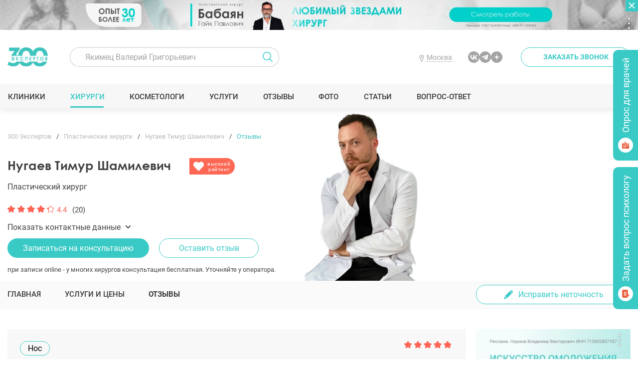

--- FILE ---
content_type: text/html; charset="utf-8"
request_url: https://300experts.ru/doctors/nugaev-timur-shamilevich/review/3143/
body_size: 13688
content:
<!DOCTYPE html>
<html id="html" class="  html " lang="ru">
<head>
	<meta http-equiv="Content-Type" content="text/html; charset=UTF-8">
	<meta http-equiv="X-UA-Compatible" content="IE=Edge,chrome=1" />
		

	
	<link rel='canonical' href='https://300experts.ru/doctors/nugaev-timur-shamilevich/review/3143/'/>	
	
	<meta name="viewport" content="width=device-width, initial-scale=1, shrink-to-fit=no">

	
	<title>Отзыв №3143 от Ксения об операции ринопластика - Нугаев Тимур Шамилевич - 300 экспертов.РУ</title>
	<meta name="description" content='Ксения оставил отзыв №3143 в разделе ринопластика. Достоверные отзывы о пластических хирургах на портале 300 экспертов.РУ'>


	<meta property="og:title" content="Отзыв №3143 от Ксения об операции ринопластика - Нугаев Тимур Шамилевич - 300 экспертов.РУ" />
<meta property="og:description" content="Ксения оставил отзыв №3143 в разделе ринопластика. Достоверные отзывы о пластических хирургах на портале 300 экспертов.РУ" />
<meta property="og:type" content="website" />
<meta property="og:url" content="https://300experts.ru/doctors/nugaev-timur-shamilevich/review/3143/" />


	<meta name='yandex-verification' content='765f4c40d2cc4c7e' />  
	<meta name="google-site-verification" content="vHV14FpwzLGmgPIrx0nwMlY0kVLS_hgiutFlA_2w0ds" /> 
	<meta name="msvalidate.01" content="768A4771CDC100FB63789792222FDA9A" /> 
	<meta name="google-site-verification" content="HZTLOWVKjsTVGUU9jvZ_FGsspk44cLsJvJ3pAane91g" /> 
	<meta name='wmail-verification' content='824b88110301b9cd0e488a85a8dea8d0' /> 
	<meta name="mailru-verification" content="a170746877213093" /> 
	<meta name="mailru-verification" content="a3c6d1fd17b730ce" />

	<link href="/site/css/fonts.css?v=50" rel="stylesheet" type="text/css">
	<link href="/site/css/gfonts.css" rel="stylesheet" type="text/css">
	<link href="/site/css/default.css?v=50" rel="stylesheet" type="text/css">
	<link href="/site/css/style.css?v=50" rel="stylesheet" type="text/css">
	<link href="/site/css/blocks.css?v=50" rel="stylesheet" type="text/css">
	<link href="/site/css/media.css?v=50" rel="stylesheet" type="text/css">
	<link href="/site/css/media_blocks.css?v=50" rel="stylesheet" type="text/css">
	
	
	<link rel="apple-touch-icon" sizes="180x180" href="/apple-touch-icon.png">
	<link rel="icon" type="image/png" sizes="32x32" href="/favicon-32x32.png">
	<link rel="icon" type="image/png" sizes="16x16" href="/favicon-16x16.png">
	<link rel="manifest" href="/site.webmanifest">
	<link rel="mask-icon" href="/safari-pinned-tab.svg" color="#3acac6">
	<meta name="msapplication-TileColor" content="#ffffff">
	<meta name="theme-color" content="#ffffff">
	
	<script src="/site/js/jquery.min.js" integrity="sha512-bLT0Qm9VnAYZDflyKcBaQ2gg0hSYNQrJ8RilYldYQ1FxQYoCLtUjuuRuZo+fjqhx/qtq/1itJ0C2ejDxltZVFg==" crossorigin="anonymous"></script>
	

	
	
<style>
/*
html {overflow-x: hidden;overflow-y: scroll;}
header {height:108px;    opacity: 0;}
.menu_container {height:48px;    opacity: 0;}
.menu_container {height:48px;    opacity: 0;}
.big_banner {height:681px;    opacity: 0;}
.middle {}
*/

/*html {overflow-x: hidden;overflow-y: scroll;position:relative;height: 500px;}
html:after {
    content: '';
    display: block;
    height: 100%;
    width: 10000px;
    background: linear-gradient(90deg, rgba(204,204,204,1) 0%,rgba(255,255,255,1) 25%,rgba(204,204,204,1) 50%,rgba(255,255,255,1) 75%,rgba(204,204,204,1) 100%);
    animation: bghtml 10s infinite linear;
    position: absolute;
    top: 0px;
    left: -1000px;
    background-size: 500px;
    transform: skewX(-45deg);
    background-repeat: repeat;
	
	
}
*/
@keyframes bghtml {
  0% {
    background-position: 0px 0px;
  }
  100% {
    background-position: 1000px 0px;
  }
}
</style>	
	
	

	<!-- Yandex.Metrika counter -->
<script type="text/javascript" >
   (function(m,e,t,r,i,k,a){m[i]=m[i]||function(){(m[i].a=m[i].a||[]).push(arguments)};
   var z = null;m[i].l=1*new Date();
   for (var j = 0; j < document.scripts.length; j++) {if (document.scripts[j].src === r) { return; }}
   k=e.createElement(t),a=e.getElementsByTagName(t)[0],k.async=1,k.src=r,a.parentNode.insertBefore(k,a)})
   (window, document, "script", "https://mc.yandex.ru/metrika/tag.js", "ym");

   ym(26135400, "init", {
        clickmap:true,
        trackLinks:true,
        accurateTrackBounce:true,
        webvisor:true
   });
</script>
<noscript><div><img class='lazyload' src='/site/img/blank.png' data-src="https://mc.yandex.ru/watch/26135400" style="position:absolute; left:-9999px;" alt="" /></div></noscript>
<!-- /Yandex.Metrika counter -->


	
	 
</head>


<body itemscope itemtype="https://schema.org/WebPage" id="body">

		

		
<div id="top_banner" class="" data-status="">
	<div class="_btn"><span>развернуть рекламу</span><span>свернуть рекламу</span></div>
<div class='m_banner type0'><script>$(window).on('load',function(){if (typeof(gtag) != 'undefined') gtag('event', 'Бабаян New - 140',{'event_category':'Бабаян New - 140 - просмотр'} );});</script><script>$(window).on('load',function(){if (typeof(gtag) != 'undefined') gtag('event', 'Бабаян New - 140 - просмотр');});</script><script>$(window).on('load',function(){if (typeof(ym) != 'undefined') ym(26135400,'params', {'Бабаян New':{'banner_id': '140','event': 'просмотр'}} );});</script><a  target='_blank' data-banner-title='Бабаян New' data-bannergroup-id='16' data-banner-id='140' data-banner-token='2SDnjcGVFuM' class=' ga_link' href='#' url='aHR0cHM6Ly93d3cuc2hhcm1jbGluaWMucnU='><span class='banner_menu_container'><i><span></span></i><span class='itms'><span class='banner_token'>Скопировать ERID (<span>2SDnjcGVFuM</span>)</span></span></span><span class='b_images' speed='0'><span class='i_mobile' num='0'><picture><source srcset="/upload/img/2024/12/27/uzkiy-babayan-mob_resize.jpg?f=webp&w=768" type="image/webp"><img  class='nolazy' fetchpriority='high'  src="/upload/img/2024/12/27/uzkiy-babayan-mob_resize.jpg?w=768"></picture></span><span class='i_desktop' num='0'><picture class="current"><source srcset="/upload/img/2025/02/14/babayan-uzkiy-2x_resize.jpg?f=webp&w=1920" type="image/webp"><img  class='nolazy' fetchpriority='high'  src="/upload/img/2025/02/14/babayan-uzkiy-2x_resize.jpg?w=1920"></picture></span></span></a></div>
</div>



<header>
	<div class="container">
		<a class="logo1" href="/"><img class='lazyload' src='/site/img/blank.png' data-src="/site/img/logo1.png"/></a>
		<div id="top_form_search">
			<form action="" method="POST">
				<div class="search_container">
					<input type="text" placeholder="Якимец Валерий Григорьевич" id="search_field" name="search_field" value="">
					<div class="search_result"></div>
				</div>
				<input type="submit" class="submit" value=''/>
			</form>
			<script>
				$('#top_form_search form').submit(function(){
					if ($('#search_field').val() == "") {alert('Введите данные для поиска');return false;}
					else
					{
						if ($("#top_form_search #jquery-live-search a").length == 1)
						{
							window.location.href = $("#top_form_search #jquery-live-search a").attr("href");
							return false;
						}
					}
				});
			</script>
		</div>
		<div class="geoaddr_top_container">
			<a class="_btn" href="#" value="0"><span>Москва</span></a>
			<div class="geoaddr_top_popup">
				<div>Выберите регион:</div>
				<span _value='moskva'>Москва</span><span _value='sankt-peterburg'>Санкт-Петербург</span><span _value='krasnodar'>Краснодар</span><span _value='rostov-na-donu'>Ростов-на-Дону</span><span _value='ekaterinburg'>Екатеринбург</span><span _value='novosibirsk'>Новосибирск</span><span _value='ufa'>Уфа</span><span _value='nizhniy-novgorod'>Нижний Новгород</span><span _value='rossiya'>Россия</span><span _value='turciya'>Турция</span><span _value='oae'>ОАЭ</span>
			</div>
		</div>
		
		<div class="social">
		<!--
			<a class="ico_inst" target="_blank" href="https://www.instagram.com/300expertov/"></a>
			<a class="ico_fb" target="_blank" href="https://www.facebook.com/300expertov/"></a>
			-->
			<!--<a class="ico_youtube" target="_blank" href="https://www.youtube.com/@300expertov"></a>-->
			<a class="ico_vk" target="_blank" href="https://vk.com/public211660949"></a>
		<!--	<a class="ico_telega" target="_blank" href="https://t.me/expertov300"></a>-->
			<a class="ico_telega" target="_blank" href="https://t.me/+etz-f_rTAhE5ZWNi"></a>
			<a class="ico_zen" target="_blank" href="https://zen.yandex.ru/300experts"></a>
		</div>
		
		<a class="popup btn glass ico_phone" href="#communication/1.site.write&amp;popup=1&amp;form_title=Заказать звонок&form_hurl=callback"><span>Заказать звонок</span></a>

		<div class="btn_menu"><span></span></div>
	</div>
	<div class="menu_container">
		<div class="container">
			<a class="logo1" href="/"><img class='lazyload' src='/site/img/blank.png' data-src="/site/img/logo1.png"/></a>
			<ul class="menu">
				<li class=' clinics {{clinics}}'><a class=''  href='/clinics/'>Клиники</a></li><li class=' doctors current'><a class=''  href='/doctors/'>Хирурги</a></li><li class=' cosmetologists {{cosmetologists}}'><a class=''  href='/cosmetologists/'>Косметологи</a></li><li class=' uslugi {{uslugi}}'><a class=''  href='/uslugi/'>Услуги</a></li><li class=' otzyvy {{otzyvy}}'><a class=''  href='/review/'>Отзывы</a></li><li class=' gallery {{gallery}}'><a class=''  href='/foto-rabot-do-posle/'>Фото</a></li><li class=' articles {{articles}}'><a class=''  href='/znaete_li_vi/'>Статьи</a></li><li class=' vopros-otvet {{vopros-otvet}}'><a class=''  href='/questions/'>Вопрос-ответ</a></li>
			</ul>
		<!--	<a class="popup btn_addspecialist" href="#communication/1.site.write&amp;popup=1&amp;form_title=Подобрать специалиста&form_hurl=full"><span>Подобрать специалиста</span></a>-->
			<!--<a class="btn_popular" href="/popular/"><span>Народный рейтинг хирургов</span></a>-->
		</div>
	</div>
</header>



<div class="middle doctor_full_container color_scheme_" itemscope itemtype="https://schema.org/Physician" data-category="doctor" data-pay="">
		<meta itemprop="url" content="https://300experts.ru/doctors/nugaev-timur-shamilevich/"/>
	<meta itemprop="telephone" content="7 (931) 242-39-66"/>
	<meta itemprop="priceRange" content="от 0 руб.">
	<meta itemprop="image" content="https://300experts.ru/upload/img/2024/03/04/nugaev_resize.jpg">
	<div itemprop="address" itemscope itemtype="http://schema.org/PostalAddress">
		<meta itemprop="streetAddress" content="">
		<meta itemprop="addressLocality" content="">
		<meta itemprop="addressCountry" content="Россия">
	</div>
	<div itemprop="aggregateRating" itemscope="itemscope" itemtype="https://schema.org/AggregateRating">
		<meta itemprop="ratingValue" content="4.5"/>
		<meta itemprop="bestRating" content="5"/>
		<meta itemprop="ratingCount" content="19"/>
	</div>
	<div class="header_container " style="  ">
		<div class="container">
			
				<div id='bread_crumbs' itemscope itemtype='http://schema.org/BreadcrumbList'><div itemprop='itemListElement' itemscope itemtype='http://schema.org/ListItem'><a itemprop='item' href='/'><span itemprop='name'>300 Экспертов</span></a><meta itemprop='position' content='1'></div><span class='sep'></span><div itemprop='itemListElement' itemscope itemtype='http://schema.org/ListItem'><a itemprop='item' href='/doctors/'><span itemprop='name'>Пластические хирурги</span></a><meta itemprop='position' content='2'></div><span class='sep'></span><div itemprop='itemListElement' itemscope itemtype='http://schema.org/ListItem'><a itemprop='item' href='/doctors/nugaev-timur-shamilevich/'><span itemprop='name'>Нугаев Тимур Шамилевич</span></a><meta itemprop='position' content='3'></div><span class='sep'></span><div itemprop='itemListElement' itemscope itemtype='http://schema.org/ListItem'><span itemprop='name'>Отзывы</span><meta itemprop='position' content='4'></div></div>
			
			<div class="text_container">
				<div class="text_before">
					<div class="name_container">
						<h1 itemprop="name" class="title">Нугаев Тимур Шамилевич</h1>
						
							<div class="ico_top_rating"><span>высокий<br/>рейтинг</span></div>
						
					</div>
					<div class='desc1'>Пластический хирург</div>
					<div class="rating_container">
						<div class="rating"><span class="star16x16" rating="4.4"><span style="width:88%"></span></span>4.4 <i>(20)</i></div>
						<div class="price" data-price="0">Ценовая категория: <span><i>₽</i><i>₽</i><i>₽</i><i>₽</i></span></div>
					</div>
				</div>

				<div class='doctor_image vip0'><picture>
				<source srcset="/upload/img/2024/03/04/nugaev_resize.jpg?f=webp&w=768" type="image/webp">
				<img class='nolazy' alt="Пластический хирург Нугаев Тимур Шамилевич" src="/upload/img/2024/03/04/nugaev_resize.jpg?w=768">
			</picture></div>

				<meta itemprop="jobTitle" content="Пластический хирург">
				

				<div class="row_toggle">Показать контактные данные</div><div class="row_toggle_container">

				
				<script>
var _doctor_clinics = {"670":{"name":"\u0418\u043d\u0441\u0442\u0438\u0442\u0443\u0442 \u043a\u0440\u0430\u0441\u043e\u0442\u044b \u0421\u041f\u0418\u041a","city":"\u0421\u0430\u043d\u043a\u0442-\u041f\u0435\u0442\u0435\u0440\u0431\u0443\u0440\u0433","addr":"\u0421\u0430\u043d\u043a\u0442-\u041f\u0435\u0442\u0435\u0440\u0431\u0443\u0440\u0433, \u0443\u043b\u0438\u0446\u0430 \u0421\u0430\u0432\u0443\u0448\u043a\u0438\u043d\u0430, 36","worktime":"\u041f\u043d-\u0412\u0441: \u0441 09-00 \u0434\u043e 21-00","phone":"+7 (931) 242-39-66","phone_int":"+79312423966","url_text_value":"nugaev.doctor","url_label":"\u0421\u0430\u0439\u0442 \u0434\u043e\u043a\u0442\u043e\u0440\u0430","url_base64":"aHR0cDovL251Z2Fldi5kb2N0b3I\/dXRtX3NvdXJjZT0zMDBleHBlcnRzLnJ1JnV0bV9tZWRpdW09Y2FyZA=="}};
</script>
<div class="clinic_data_container">
	
	<div class="clinic_name_container">
		<label>Клиника:</label>
		<select disabled><option value='670'>Институт красоты СПИК</option></select>
		<span class='show_phone' opendefault='0' doctor_name='Институт красоты СПИК'><a href='tel:+79312423966'>+7 (931) 242-39-66</a><i></i></span>
	</div>
	<div class="clinic_data">
		<div class='clinic_addr'><label>Адрес клиники:</label>Санкт-Петербург, улица Савушкина, 36</div>
		<div class='clinic_worktime'><label>График работы клиники:</label>Пн-Вс: с 09-00 до 21-00</div>
		<div class='clinic_site'><label>Сайт доктора:</label><a rel='nofollow' target='_blank' class='clinic_site click_log base64' href='#' url='aHR0cDovL251Z2Fldi5kb2N0b3I/dXRtX3NvdXJjZT0zMDBleHBlcnRzLnJ1JnV0bV9tZWRpdW09Y2FyZA==' onclick="ym(26135400, 'reachGoal', 'extsite');">nugaev.doctor</a></div>
	</div>
	<div class="clinic_social"></div>
</div>

<script>
$(function(){
		console.log(_doctor_clinics);

	$(".clinic_data_container select").change(function(){
	
		$(".clinic_data_container .clinic_data").html("");
		$(".clinic_name_container .show_phone").remove();
		$(".clinic_name_container .clinic_social").html("");
		
	
		_id = $(this).val();
		console.log(_doctor_clinics[_id]);
		
		if (typeof (_doctor_clinics[_id]["phone"]) != "undefined") $(".clinic_name_container").append("<span class='show_phone' opendefault='0' doctor_name='"+_doctor_clinics[_id]["name"]+"'><a href='tel:"+_doctor_clinics[_id]["phone_int"]+"'>"+_doctor_clinics[_id]["phone"]+"</a><i></i></span>");
		
		if (typeof (_doctor_clinics[_id]["addr"]) != "undefined") $(".clinic_data_container .clinic_data").append("<div class='clinic_addr'><label>Адрес клиники:</label>"+_doctor_clinics[_id]["addr"]+"</div>");
		
		if (typeof (_doctor_clinics[_id]["worktime"]) != "undefined") $(".clinic_data_container .clinic_data").append("<div class='clinic_worktime'><label>График работы клиники:</label>"+_doctor_clinics[_id]["worktime"]+"</div>");
		
		if (typeof (_doctor_clinics[_id]["url_text_value"]) != "undefined") $(".clinic_data_container .clinic_data").append("<div class='clinic_site'><label>"+_doctor_clinics[_id]["url_label"]+":</label><a rel='nofollow' target='_blank' class='clinic_site click_log base64' href='#' url='"+_doctor_clinics[_id]["url_base64"]+"' onclick=\"ym(26135400, 'reachGoal', 'extsite');\">"+_doctor_clinics[_id]["url_text_value"]+"</a></div>");

		if (typeof (_doctor_clinics[_id]["vk_link_base64"]) != "undefined") $(".clinic_data_container .clinic_social").append("<a rel=\"nofollow\" target=\"_blank\" class=\"clinic_vk_link click_log base64\" href=\"#\" url=\""+_doctor_clinics[_id]["vk_link_base64"]+"\" onclick=\"ym(26135400, 'reachGoal', 'extvk');\"></a>");

		if (typeof (_doctor_clinics[_id]["youtube_link_base64"]) != "undefined") $(".clinic_data_container .clinic_social").append("<a rel=\"nofollow\" target=\"_blank\" class=\"clinic_youtube_link click_log base64\" href=\"#\" url=\""+_doctor_clinics[_id]["youtube_link_base64"]+"\" onclick=\"ym(26135400, 'reachGoal', 'extyoutube');\"></a>");
		
		if (typeof (_doctor_clinics[_id]["tg_link_base64"]) != "undefined") $(".clinic_data_container .clinic_social").append("<a rel=\"nofollow\" target=\"_blank\" class=\"clinic_tg_link click_log base64\" href=\"#\" url=\""+_doctor_clinics[_id]["tg_link_base64"]+"\" onclick=\"ym(26135400, 'reachGoal', 'exttg');\"></a>");

		
		$(".clinic_data_container .clinic_social .click_log").each(function(){
			click_log_event(this,"Переходы на сайты","просмотр");
		});
		
	});
});
</script>
				
				</div>
				
				<div class="buttons">
					<a class="popup btn" href="#communication/1.site.write&popup=1&form_title=Записаться на консультацию&form_hurl=doctorzapis&comm_doctor=nugaev-timur-shamilevich">Записаться на консультацию</a>
					<a class="anchor btn glass goto_review" _shift="100" href="#communication2"><span>Оставить отзыв</span></a>
					<!--<a class="popup show_video" href="#communication/1.site.write&popup=1&form_title=Доктор Нугаев Тимур Шамилевич">Консультация online</a>-->
				</div>
				<div class="comment">при записи online - у многих хирургов консультация бесплатная. Уточняйте у оператора.</div>
			</div>
		</div>
	</div>

	<div class='add_menu_container'><div class='container'><div class='showmore_container'><ul class='add_menu'><li><a href='/doctors/nugaev-timur-shamilevich/'>Главная</a></li><li><a href='/doctors/nugaev-timur-shamilevich/prices/'>Услуги и цены</a></li><li class='current'><a class='mm_btn_reviews' href='/doctors/nugaev-timur-shamilevich/review/'>Отзывы</a></li></ul></div><a class='btn_doctorcorrect' href='#'>Исправить неточность</a></div></div>
	
	<div class="page_content doctor_full">




	<div class="container btn_zapis_container block_margin_top_2">
		<a class="popup btn" href="#communication/1.site.write&popup=1&form_title=Записаться на консультацию&form_hurl=doctorzapis&comm_doctor=nugaev-timur-shamilevich">Записаться на консультацию</a>
	</div>

	<div class="container section_aside block_margin_top_2">	
		<section>
		
		
		
		
		
		
		
	
		
			<div class="reviews_list">
				<ul class="reviews_items">
				<li itemprop="review" itemscope itemtype="https://schema.org/Review" class="review_item" data-category="doctor" group_name="Нос" doctor_name="Нугаев Тимур Шамилевич" >

		<span itemprop="reviewRating" itemscope="" itemtype="https://schema.org/Rating">
			<meta itemprop="ratingValue" content="5">
			<meta itemprop="worstRating" content="0">
			<meta itemprop="bestRating" content="5">
		</span>

		<span itemprop="itemReviewed" itemscope itemtype="http://schema.org/Thing">
			<meta itemprop="name" content="Нугаев Тимур Шамилевич">
		</span>

		<span itemprop="author" itemscope itemtype="https://schema.org/Person">
			<meta itemprop="name" content="Ксения">
		</span>
	
		
		<meta itemprop="datePublished" content="2017-12-27">
		<meta itemprop="commentCount" content="0">
		
		
		
		<link itemprop="url" href="https://300experts.ru/doctors/nugaev-timur-shamilevich/review/3143/">
		<link itemprop="discussionUrl" href="https://300experts.ru/doctors/nugaev-timur-shamilevich/review/3143/">
		
	<span class="star16x16" rating="5"><span style="width:100%"></span></span>
	
	<div class="category">Нос</div>
	<div class="title">Ксения</div>
	
	<div class="m_short _text" data-rows="5" data-status="close"> <span itemprop="reviewBody">До ринопластики у меня было не лицо, а черт знает что! И не надо мне рассказывать про индивидуальность!!! Черты лица у меня тонкие, глаза большие, а нос все портил. Широкий, с толстой переносицей и раздвоенным кончиком. Фу! Главное, у родителей нормальный носы, а у меня…. В общем, я очень благодарна Тимуру Шамилевичу за мое новое лицо. Аккуратненький носик все изменил! Спасибо большое, док!!!!</span></div>
	<div class="info">
		<a class="doctor hidden" href="/doctors/nugaev-timur-shamilevich/"><picture><source data-srcset='/upload/img/2024/03/04/nugaev.jpg?f=webp&w=33' type='image/webp'><img class='lazyload'  src='/site/img/blank.png' data-src='/upload/img/2024/03/04/nugaev.jpg?w=33'></picture><span>Нугаев Тимур Шамилевич</span></a>
		<a class="comment" href="/doctors/nugaev-timur-shamilevich/review/3143/"><span>0 комментариев</span></a>
		<div class="like_container" data-type="review" data-category="doctor" data-sourceid="3143">
			<div class="_text">Полезно: </div>
			<div class="like_good_value">8</div>
			<a href="#" rel="nofollow" class="like_good"></a>
			<div class="like_bad_value">-29</div>
			<a href="#" rel="nofollow" class="like_bad"></a>
		</div>
	</div>
</li>

				</ul>
			</div>
				
			<div id="communication4" data-keys="&category=doctor&parent_id=3143&_prev_id=268"></div>
		
		
			<script>
				$(function(){
					var reviews_page = 1;
					$('.reviews_list .showmore').click(function(){
					//	var _url = "/site.php?module=doctors/site.full&category=doctor&doctor_hurl=nugaev-timur-shamilevich&ajax=1&page="+reviews_page+"&group_hurl="+$('.reviews_list .groups_items div.current').attr("data-group")+"&addmenu=review";
				//		console.log(_url);

					var	_form_data = {};
						_form_data["ajax"] = "1";
						_form_data["category"] = "doctor";
						_form_data["doctor_hurl"] = "nugaev-timur-shamilevich";
						_form_data["page"] = reviews_page;
						_form_data["group_hurl"] = $('.reviews_list .groups_items div.current').attr("data-group");
						_form_data["addmenu"] = "review";


						m_ajaxItems(document.location.href,_form_data,"more",".reviews_items",".reviews_list .showmore");

						reviews_page++;
						return false;
								
					});
					
					$('.reviews_list .groups_items div').on('click', function() {
						$('.reviews_list .groups_items div').removeClass("current");
						$(this).addClass("current");
					//	var _group_hurl = $(this).attr("data-group");
					//	var _url = "/site.php?module=doctors/site.full&category=doctor&doctor_hurl=nugaev-timur-shamilevich&ajax=1&group_hurl="+_group_hurl+"&addmenu=review";
					
					var	_form_data = {};
						_form_data["ajax"] = "1";
						_form_data["category"] = "doctor";
						_form_data["doctor_hurl"] = "nugaev-timur-shamilevich";
						_form_data["page"] = 0;
						_form_data["group_hurl"] = $(this).attr("data-group");
						_form_data["addmenu"] = "review";

					
					
						m_ajaxItems(document.location.href,_form_data,"refresh",".reviews_items",".reviews_list .showmore");
						reviews_page = 1;

					});

					
				});
			</script>
		
		</section>
		<aside>
			
			
				
				<div class='m_banner type0'><script>$(window).on('load',function(){if (typeof(gtag) != 'undefined') gtag('event', 'Наумов боковой - 124',{'event_category':'Наумов боковой - 124 - просмотр'} );});</script><script>$(window).on('load',function(){if (typeof(gtag) != 'undefined') gtag('event', 'Наумов боковой - 124 - просмотр');});</script><script>$(window).on('load',function(){if (typeof(ym) != 'undefined') ym(26135400,'params', {'Наумов боковой':{'banner_id': '124','event': 'просмотр'}} );});</script><a  target='_blank' data-banner-title='Наумов боковой' data-bannergroup-id='14' data-banner-id='124' data-banner-token='2SDnjcG73Xp' class=' ga_link' href='#' url='aHR0cHM6Ly9uYXltb3YucnUv'><span class='banner_menu_container'><i><span></span></i><span class='itms'><span class='banner_token'>Скопировать ERID (<span>2SDnjcG73Xp</span>)</span></span></span><span class='b_images' speed='0'><span class='i_mobile' num='0'><picture><source data-srcset="/upload/img/2024/08/30/bokovoy-768h700_resize.jpg?f=webp&w=768" type="image/webp"><img class='lazyload'  src='/site/img/blank.png' data-src="/upload/img/2024/08/30/bokovoy-768h700_resize.jpg?w=768"></picture></span><span class='i_desktop' num='0'><picture class="current"><source data-srcset="/upload/img/2024/08/30/bokovoy-326h556_resize.jpg?f=webp&w=1920" type="image/webp"><img class='lazyload'  src='/site/img/blank.png' data-src="/upload/img/2024/08/30/bokovoy-326h556_resize.jpg?w=1920"></picture></span></span></a></div>
				
				<div id="communication1" data-keys="&amp;form_title=Записаться на консультацию&amp;form_hurl=callback&amp;comm_doctor=nugaev-timur-shamilevich"></div>
			

			
			<div class="title1 block_margin_top_2">Статьи</div>
			<div class="articles_right_list">
				<div class="item">
	<a href="/znaete_li_vi/implanty/">
		<span class="h2">Сколько имплантов может быть в организме без вреда для здоровья</span>
		<span class="short">Современная медицина давно вышла за рамки одного импланта на человека. Зубные импланты, эндопротезы суставов, импланты молочных желез, ягодиц, голеней и челюстей часто существуют в...</span>
		<span class="image"><picture><source data-srcset='/upload/img/2025/12/26/9373b9183de07b842c6d93021373dd44-8dbad4fc-d686-4177-91da-5d5901195f02.png?f=webp&h=297&zc=1' type='image/webp' media='(max-width: 328px)'><source data-srcset='/upload/img/2025/12/26/9373b9183de07b842c6d93021373dd44-8dbad4fc-d686-4177-91da-5d5901195f02.png?h=297&zc=1' media='(max-width: 328px)'><img class='lazyload'  src='/site/img/blank.png' data-src='/upload/img/2025/12/26/9373b9183de07b842c6d93021373dd44-8dbad4fc-d686-4177-91da-5d5901195f02.png?h=297&zc=1'></picture></span>
		<span class="more">Подробнее...</span>
	</a>
</div><div class="item">
	<a href="/znaete_li_vi/plastika-lica/">
		<span class="h2">Пластика лица: эволюция методик. Что лучше?</span>
		<span class="short">Среди классических методов подтяжки лица особняком стоит лифтинг Мендельсона, или спейслифтинг, — инновационная техника полномасштабного омоложения с минимальной травматичностью и долговременным...</span>
		<span class="image"><picture><source data-srcset='/upload/img/2024/12/19/plastica-lica.jpg?f=webp&h=297&zc=1' type='image/webp' media='(max-width: 328px)'><source data-srcset='/upload/img/2024/12/19/plastica-lica.jpg?h=297&zc=1' media='(max-width: 328px)'><img class='lazyload'  src='/site/img/blank.png' data-src='/upload/img/2024/12/19/plastica-lica.jpg?h=297&zc=1'></picture></span>
		<span class="more">Подробнее...</span>
	</a>
</div><div class="item">
	<a href="/znaete_li_vi/biosovmestimost--implantov--pochemu-organizm-ne-ottorgaet-silikon/">
		<span class="h2">Биосовместимость имплантов: почему организм не отторгает силикон</span>
		<span class="short">Слово «имплант» у многих до сих пор вызывает тревогу. В голове всплывают ассоциации с чужеродным телом, риском отторжения и непредсказуемой реакцией организма. Особенно часто этот страх...</span>
		<span class="image"><picture><source data-srcset='/upload/img/2025/12/26/ad4db5fd2a70f02d884c53b56b24d10f-c6b09552-e676-48af-8c77-504c6785734a-1.png?f=webp&h=297&zc=1' type='image/webp' media='(max-width: 328px)'><source data-srcset='/upload/img/2025/12/26/ad4db5fd2a70f02d884c53b56b24d10f-c6b09552-e676-48af-8c77-504c6785734a-1.png?h=297&zc=1' media='(max-width: 328px)'><img class='lazyload'  src='/site/img/blank.png' data-src='/upload/img/2025/12/26/ad4db5fd2a70f02d884c53b56b24d10f-c6b09552-e676-48af-8c77-504c6785734a-1.png?h=297&zc=1'></picture></span>
		<span class="more">Подробнее...</span>
	</a>
</div><div class="item">
	<a href="/znaete_li_vi/rinoplastika--bol-no-ili-net--otvet--kotoryy-udivit-90--lyudey/">
		<span class="h2">Ринопластика: больно или нет? Ответ, который удивит 90% людей</span>
		<span class="short">Вопрос о боли при ринопластике звучит почти на каждой консультации. Даже те, кто давно задумывается об операции, часто откладывают решение именно из-за страха боли. В воображении всплывают...</span>
		<span class="image"><picture><source data-srcset='/upload/img/2025/12/26/2eac841c0df10f87268a79f1b94e2c85-8ca6529d-1725-4330-8619-07679a7b6be0.png?f=webp&h=297&zc=1' type='image/webp' media='(max-width: 328px)'><source data-srcset='/upload/img/2025/12/26/2eac841c0df10f87268a79f1b94e2c85-8ca6529d-1725-4330-8619-07679a7b6be0.png?h=297&zc=1' media='(max-width: 328px)'><img class='lazyload'  src='/site/img/blank.png' data-src='/upload/img/2025/12/26/2eac841c0df10f87268a79f1b94e2c85-8ca6529d-1725-4330-8619-07679a7b6be0.png?h=297&zc=1'></picture></span>
		<span class="more">Подробнее...</span>
	</a>
</div>
			</div>
			
		</aside>
	</div>
	<div class="zapisatsya">
		<div class="container">
			<div class="index_right_panel">
				<div class="text">
					<div class="title">Записаться на консультацию</div>
					<a class="popup btn" href="#communication/1.site.write&amp;popup=1&amp;form_title=Записаться на консультацию&amp;form_hurl=callback&amp;comm_doctor=nugaev-timur-shamilevich">Записаться</a>
				</div>
			</div>
		</div>
	</div>

</div>

<div class="edit_menu_container">
	<div class="window">
		<a class="close" href="#"></a>
		<div id="base" class="screen open">
			<div class="title">Исправить неточность</div>
			<div class="comment"><strong>Нугаев Тимур Шамилевич</strong> {{!ctrl_address_addr_name_value}}</div>
			<div class="links">
				<a class="link ico_bad" data-screen="items1" href="#">Неправильная информация</a>
				<a class="link ico_close0" data-screen="items2" href="">Закрыто или не существует</a>
				<a class="link ico_other" data-screen="items3" href="">Другое</a>
			</div>
		</div>
		<div id="items1" class="screen">
			<div class="title">
				<a class="link back" data-screen="base" href="#"></a>
				Редактировать организацию
			</div>
			<div id="communication6" data-keys="&form_title_hide=1&doctor_id=268&form_title="></div>
		</div>
		<div id="items2" class="screen">
			<div class="title">
				<a class="link back" data-screen="base" href="#"></a>
				Укажите причину, почему организация закрыта
			</div>
			<div class="links">
				<a class="link ico_close1" data-screen="items3" href="#">Закрыта навсегда</a>
				<a class="link ico_close2" data-screen="items3" href="#">Временно не работает</a>
				<a class="link ico_close3" data-screen="items3" href="#">Никогда не существовала</a>
				<a class="link ico_close4" data-screen="items3" href="#">Переехала</a>
			</div>
		</div>
		<div id="items3" class="screen">
			<div class="title">
				<a class="link back" data-screen="base" href="#"></a>
				<span></span>
			</div>
			<div id="communication5" data-keys="&form_title_hide=1&doctor_id=268&form_title="></div>
		</div>
	</div>
</div>
<script>
$(function(){
	$(document).on("click",".edit_menu_container.fancybox-content .link",function(){
		if ($(this).hasAttr("data-screen"))
		{
			$(".edit_menu_container.fancybox-content .screen").removeClass("open");
			_current_screen_id = $(this).closest(".screen").attr("id");
			_target = $(this).attr("data-screen");
			if (!$(this).hasClass("back")) $(".edit_menu_container.fancybox-content .screen#"+_target+" .back").attr("data-screen",_current_screen_id);
			
			if (_target == "items3")
			{
				_title = $(this).text();
				$(".edit_menu_container.fancybox-content #items3 .title span").text(_title);
				$(".edit_menu_container.fancybox-content #items3 input[name=form_title]").val("Исправить неточность: "+_title);
				$(".edit_menu_container.fancybox-content #items3 input[name=mail_title]").val("Исправить неточность: "+_title);
			}
			$(".edit_menu_container.fancybox-content .screen#"+_target).addClass("open");			
			return false;
		}
	});
	
	$(document).on("click",".edit_menu_container.fancybox-content .close",function(){
		$(".edit_menu_container.fancybox-content .yandex_map").trigger("destroy");
		$.fancybox.close();
		return false;
	});

	$(document).on("click",".btn_doctorcorrect",function(){
		_show_popupcorrect();
		return false;
	});
	
	
	var url_string = window.location.href
	var url = new URL(url_string);
	var _show = url.searchParams.get("show");
	if (_show == "1")
		$(".btn_doctorcorrect").css("display","flex");


});
function _show_popupcorrect()
{
	$.fancybox.open($(".edit_menu_container").clone(),{
		padding:0,
		margin:0,
		afterShow :function(e){
			if ($("#communication5",e.current.$content).text() == "") initMyForm($("#communication5",e.current.$content).get(0));
			if ($("#communication6",e.current.$content).text() == "") initMyForm($("#communication6",e.current.$content).get(0));
		}
	});
}
</script>

<script>
$(function(){
	$(".goto_review").click(function(){
		if ($("#communication2").length == 0) {
			window.location.href = "/doctors/nugaev-timur-shamilevich/"+$(this).attr("href");
			return false;
		}
	});
	$(".goto_specialisti").click(function(){
		if ($("#specialisti").length == 0) {
			window.location.href = "/doctors/nugaev-timur-shamilevich/"+$(this).attr("href");
			return false;
		}
	});
});
</script>


<script>
$(function(){
	$('.reviews_video_slider').on('init', function(event, slick){
			}).slick({
	  slidesToShow: 10,
	  slidesToScroll: 1,
//	  adaptiveHeight: true,
	  arrows: true,
	  dots: false,
	  centerMode:false,
	  centerPadding: '20px',
	//  variableWidth: true
		responsive: [
		{
		  breakpoint: 768,
		  settings: {
			slidesToShow: 1,
			slidesToScroll: 1,
			infinite: true,
			dots: false,
	  centerMode:false,
	  centerPadding: '10px',
		  }
		}]
	});
	//$('#anchorblock{{b_id}} .slider_controls ._left').click(function(){$('#anchorblock{{b_id}} .slider').slick('slickPrev');});
	//$('#anchorblock{{b_id}} .slider_controls ._right').click(function(){$('#anchorblock{{b_id}} .slider').slick('slickNext');});
	

});
</script>

</div>
<footer>
	<div class="container">
		<div class="column">
			<a class="bottom_logo" href="/"><img class='lazyload' src='/site/img/blank.png' data-src="/site/img/logo2.png"></a>
			<div class="social">
			<!--
				<a class="ico_inst" target="_blank" href="https://www.instagram.com/300expertov/"></a>
				<a class="ico_fb" target="_blank" href="https://www.facebook.com/300expertov/"></a>
				<a class="ico_youtube" target="_blank" href="https://www.youtube.com/channel/UClHs-h5zShZcpYU6nB3GrIA?sub_confirmation=1"></a>
				-->
				<!--<a class="ico_youtube" target="_blank" href="https://www.youtube.com/@300expertov"></a>-->
				<a class="ico_vk" target="_blank" href="https://vk.com/public211660949"></a>
			<!--	<a class="ico_telega" target="_blank" href="https://t.me/expertov300"></a>-->
				<a class="ico_telega" target="_blank" href="https://t.me/+etz-f_rTAhE5ZWNi"></a>
				<a class="ico_zen" target="_blank" href="https://zen.yandex.ru/300experts"></a>
			</div>
			<div class="copyright">© 2014-2026<br/>Сервис подбора хирургов</div>
			<a class="mailto" href="mailto:info@300experts.ru">info@300experts.ru</a>
			<div class="info">
				ООО «Рекламная группа «СИНОБИ»<br>
				ИНН: 7743705998<br>
				КПП: 772401001<br>
				Юр. адрес: 115569, Город Москва, вн.тер.г. муниципальный округ Орехово-Борисово Северное, проезд Шипиловский, д. 27, помещ. 13Н
			</div>
			<a class="popup btn glass" href="#communication/1.site.write&amp;popup=1&amp;form_title=Заказать звонок&amp;form_hurl=callback"><span>Заказать звонок</span></a>
			<div class="bottom_disclamer">Вся информация на сайте предназначена для ознакомления и не заменяет квалифицированную медицинскую помощь. <div>Обязательно проконсультируйтесь с&nbsp;врачом!</div></div>
		</div>
		<div class="column">
			<ul>
				<li><a class="title" href="/doctors/">Хирурги</a></li>
				<li><a href='/rinoplastika/doctors/'>Нос</a></li><li><a href='/feislifting/doctors/'>Лицо</a></li><li><a href='/blefaroplastika/doctors/'>Веки</a></li><li><a href='/mamoplastika/doctors/'>Грудь</a></li><li><a href='/body/doctors/'>Тело</a></li><li><a href='/abdominoplastika/doctors/'>Живот</a></li><li><a href='/bariatriya/doctors/'>Бариатрия</a></li><li><a href='/otoplastika/doctors/'>Уши</a></li><li><a href='/lipofiling/doctors/'>Липофилинг</a></li><li><a href='/intimplastic/doctors/'>Интимная пластика</a></li><li><a href='/peresadka-volos/doctors/'>Пересадка волос</a></li><li><a href='/nitevoy-lifting/doctors/'>Нитевой лифтинг</a></li><li><a href='/liposaktsiya/doctors/'>Липосакция</a></li>
			</ul>
		</div>
		<div class="column">
			<ul>
				<li><a class="title" href="/cosmetologists/">Косметологи</a></li>
				<li><a href='/volosi/cosmetologists/'>Волосы</a></li><li><a href='/litso/cosmetologists/'>Лицо</a></li><li><a href='/telo/cosmetologists/'>Тело</a></li><li><a href='/intimnaya_zona/cosmetologists/'>Интимная зона</a></li><li><a href='/permanentniy_makiyazh/cosmetologists/'>Перманентный макияж</a></li>
			</ul>
		</div>
		<div class="column">
			<ul>
				<li><a class="title" href="/clinics/">Клиники</a></li>
				<li><a href='/plasticheskaya_hirurgi/clinics/'>Пластическая хирургия</a></li><li><a href='/kosmetologiya/clinics/'>Косметология</a></li>
			</ul>
		</div>
		<div class="column">
			
			<ul>
				<li><a class="btn_popular" href="/popular/"><span>Народный рейтинг хирургов</span></a></li>
				<li><a class="title" href="/special-offer/">Акции</a></li>
				<li><a class="title" href="/review/">Отзывы</a></li>
				<li><a class="title" href="/foto-rabot-do-posle/">До и после</a></li>
				<li><a class="title" href="/znaete_li_vi/">Статьи</a></li>
				<li><a class="title" href="/uslugi/">Услуги</a></li>
				<li><a class="title marker" href="/reklama/">Реклама на сайте</a></li>
				<li><a class="title" href="/login/">Личный кабинет</a></li>
			</ul>
		</div>
		<div class="conf">
			<a class="btn_popular" href="/popular/"><span>Народный рейтинг хирургов</span></a>
			<a target="_blank" href="/konfidentsialnost/">Политика конфиденциальности</a>
			<a target="_blank" href="/soglasie-na-obrabotku-personal-nyh-dannyh.html">Согласие на обработку персональных данных</a>
			<a target="_blank" href="/soglasie-na-poluchenie-reklamnoy-i-informacionnoy-rassylki.html">Согласие на рекламу</a>
		</div>
		<div class="create">Создание сайта – <a target="_blank" href="http://www.sinoby.ru">SINOBY</a></div>
		<div class="water_sign"><img class='lazyload' src='/site/img/blank.png' data-src="/site/img/300experts.png"/></div>
		<ul class="mobile_bottom_menu">
			<li class=' clinics {{clinics}}'><a class=''  href='/clinics/'>Клиники</a></li><li class=' doctors current'><a class=''  href='/doctors/'>Хирурги</a></li><li class=' cosmetologists {{cosmetologists}}'><a class=''  href='/cosmetologists/'>Косметологи</a></li><li class=' uslugi {{uslugi}}'><a class=''  href='/uslugi/'>Услуги</a></li><li class=' otzyvy {{otzyvy}}'><a class=''  href='/review/'>Отзывы</a></li><li class=' gallery {{gallery}}'><a class=''  href='/foto-rabot-do-posle/'>Фото</a></li><li class=' articles {{articles}}'><a class=''  href='/znaete_li_vi/'>Статьи</a></li><li class=' vopros-otvet {{vopros-otvet}}'><a class=''  href='/questions/'>Вопрос-ответ</a></li>
		</ul>

	</div>
</footer>


<script>
$(function(){
	$(document).on("click",".show_phone a",function(){
		_parent = $(this).closest(".show_phone");
		if (!$(_parent).hasClass("open"))
		{
			$(_parent).addClass("open");
			sendYandexGoal("showphone");
			return false;
		}
		
	});
});
</script>
		
		<link href="/site/libs/fancybox/jquery.fancybox.min.css" rel="stylesheet" type="text/css">
		<link rel="stylesheet" type="text/css" href="/site/libs/slick/slick.css?v=50"/>
		<link rel="stylesheet" type="text/css" href="/site/libs/slick/slick-theme.css"/>
		
		
			<link href="/site/libs/swiper/swiper.min.css" rel="stylesheet">
			<script type="text/javascript" src="/site/libs/swiper/swiper.min.js"></script>

		
		
		
		<link href="/site/libs/twenty/twentytwenty.css" rel="stylesheet" type="text/css" />
		<script src="/site/libs/twenty/jquery.event.move.js"></script>
		<script src="/site/libs/twenty/jquery.twentytwenty.js"></script>

		
		
		<script src="/site/libs/fancybox/jquery.fancybox.min.js"></script>
		<script src="/site/libs/slick/slick.js" type="text/javascript" charset="utf-8"></script>

		<script type="text/javascript" src="/site/js/jquery.liveSearch.js?v=50"></script>


		
		<script type="text/javascript" src="/site/js/decript.js?v=50"></script>
		<script type="text/javascript" src="/site/js/jquery.cookie.js"></script>

		<script type="text/javascript" src="/site/js/mgallery.js"></script>

		<script type="text/javascript" src="/site/js/touchscroll.js?v=50"></script>
		
		<script type="text/javascript" src="/engine/functions.js?v=50"></script>	
		
		
		
		<script type="text/javascript" src="/site/js/index.js?v=50"></script>

		<script type="text/javascript" src="/data/index.js.php?v=50"></script>

		<script src="/site/libs/lazysizes/lazysizes.min.js"></script>



		


		<!--<a class="btn_quiz" href="#"><span>Пройти опрос</span><i></i></a>-->

<script>
$( function(){
      
    $(".btn_quiz i").click(function(){
		$.cookie("quiz_show", "show",{expires: 1000000,path: '/'});
		$(".btn_quiz").hide();
		return false;
	});
   $(".btn_quiz").click(function(){
		$(".btn_quiz").hide();
//		$.fancybox.open("<iframe loading='lazy' src='https://forms.yandex.ru/u/6538d93573cee7f12124ff1d/?iframe=1' frameborder='0' name='ya-form-6538d93573cee7f12124ff1d' width='650'></iframe>",{
		$.fancybox.open("<iframe loading='lazy' src='https://forms.yandex.ru/u/654b9fd584227c163fc223b3/?iframe=1' frameborder='0' name='ya-form-654b9fd584227c163fc223b3' width='650'></iframe>",{
		'padding' : 200,
		touch: false,
		afterShow: function()
		{
			$.cookie("quiz_show", "show",{expires: 1000000,path: '/'});
		}

		});
			
		loadScript("/site/libs/quiz/embed.js",function(){});

   });
   
   
   const _show = parseInt((new URL(window.location.href)).searchParams.get("show"));
   
   
   
   var _date = new Date();
      if (_show != 1) _date.setMonth(_date.getMonth() - 1);
   
   	var _quiz = $.cookie("quiz");
	if (typeof(_quiz) == "undefined" || _quiz == "")
	{
		_quiz = new Date();
		$.cookie("quiz_show", "",{expires: 0,path: '/'});
	}
	else
	{
		_quiz = new Date(_quiz);
		
		if (_date >= _quiz) {_quiz = new Date();$.cookie("quiz_show", "",{expires: 0,path: '/'});}
	}
	
	
	$.cookie("quiz", new Date(),{expires: 1000000,path: '/'});
	_show_quiz2();

	

});

function _show_quiz2()
{
   const _show = parseInt((new URL(window.location.href)).searchParams.get("show"));
   	var _quiz_show = $.cookie("quiz_show");
	if (typeof(_quiz_show) == "undefined" || _quiz_show == "")
	{
		if (document.location.href.indexOf("znaete_li_vi") > 0) _timeinterval = 6000; else _timeinterval = 10000;

		if (_show == 1) _timeinterval = 0;

		setTimeout(function(){
			$(".btn_quiz").css("display","flex");
		},_timeinterval);
	}
}
/*
function _show_quiz()
{
   	var _quiz_show = $.cookie("quiz_show");
	if (typeof(_quiz_show) == "undefined" || _quiz_show == "")
	{
		if (document.location.href.indexOf("znaete_li_vi") > 0) _timeinterval = 3000; else _timeinterval = 6000;

			setTimeout(function(){
				
			$.fancybox.open("<iframe loading='lazy' src='https://forms.yandex.ru/u/651d2b113e9d0837810868c3/?iframe=1' frameborder='0' name='ya-form-651d2b113e9d0837810868c3' ></iframe>",{
			'padding' : 200,
			touch: false,
			afterShow: function()
			{
			}

			});
				
				loadScript("https://yastatic.net/s3/frontend/forms/_/embed.js",function(){});
				$.cookie("quiz_show", "show",{expires: 1000000,path: '/'});
				
			},_timeinterval);

	}

}
*/
</script>



	<div class="cookie_message">
		<div class="container">
			<div class="_text">	
				<div class="desc">
					Мы используем файлы COOKIE. Продолжая использовать сайт, Вы даете свое <a target="_blank" href="/soglasie-na-obrabotku-personal-nyh-dannyh.html"><strong>согласие на обработку данных</strong></a> в соответствии с <a target="_blank" href="/konfidentsialnost/"><strong>политикой обработки персональных данных</strong></a>.
				</div>
				<div class="mob">
					Мы используем файлы COOKIE. Продолжая использовать сайт, Вы даете свое <a target="_blank" href="/soglasie-na-obrabotku-personal-nyh-dannyh.html"><strong>согласие на обработку данных</strong></a> в соответствии с <a target="_blank" href="/konfidentsialnost/"><strong>политикой обработки персональных данных</strong></a>.
				</div>
			</div>
			<div class="btn"><span>Согласен</span></div>
		</div>
	</div>
	<script>
		$(function(){
		
			if (typeof($.cookie("cookie_message")) == "undefined")
				setTimeout(() => {
					$('.cookie_message').slideDown();
				}, 3000);
		
			$(".cookie_message .btn").click(function(){
				$(".cookie_message").slideUp();
				var expDate = new Date();
				expDate.setTime(expDate.getTime() + (24*60 * 60 * 1000 * 30)); // 30 дней
				$.cookie("cookie_message", "1",{expires: expDate,path: '/'});

			});
		});
	</script>

	<a class="opros_btn" rel ="nofollow" target="_blank" href=" https://forms.yandex.ru/u/6943d6894936390021e77b53"><span>Опрос для врачей</span></a>
	<a class="popup psycho_btn" href="#communication/1.site.write&amp;popup=1&amp;form_title=Задать вопрос психологу&amp;form_hurl=psycho"><span>Задать вопрос психологу</span></a>


</body>
</html>


<script>var updatecache = '/doctors/nugaev-timur-shamilevich/review/3143/full_index_container,/doctors/nugaev-timur-shamilevich/review/3143/draw_articles';</script><div class='speedtest' style='display:none;'>----- SPEED TEST START ----<br/>0.00000000000: 0.00000000000 site.php == index.php<br>0.00017499924: 0.00017499924 site.php == captcha<br>0.00017690659: 0.00000190735 site.php == Начало<br>0.00017690659: 0.00000000000 site.php == Перед engine<br>0.00056409836: 0.00038719177 site.php == После engine<br>0.00284504890: 0.00228095055 site.php == _get_base_data start<br>0.00991797447: 0.00707292557 site.php == _get_base_data stop<br>0.01108694077: 0.00116896629 site.php == !!!!!!<br>0.02017998695: 0.00909304619 site.php == !!!!!!2<br>0.02018189430: 0.00000190735 site.php == Перед engine->draw(index)<br>0.02991700172: 0.00973510742 site.php == После engine->draw(index)<br>0.02995800972: 0.00004100800 site.php == check_lazy_images start<br>0.03031897545: 0.00036096573 site.php == check_lazy_images finish<br>0.03031897545: 0.00000000000 site.php == check_lazy_frame start<br>0.03037405014: 0.00005507469 site.php == check_lazy_frame finish<br>0.03037405014: 0.00000000000 site.php == Перед engine->rewrite->replace_html<br>0.03342199326: 0.00304794312 site.php == После engine->rewrite->replace_html<br>---- SPEED TEST END ----</div>

--- FILE ---
content_type: text/html; charset="utf-8"
request_url: https://300experts.ru/doctors/nugaev-timur-shamilevich/review/3143/
body_size: -9
content:
<pre>Array
(
    [/doctors/nugaev-timur-shamilevich/review/3143/full_index_container] => 0
    [/doctors/nugaev-timur-shamilevich/review/3143/draw_articles] => 1
)
</pre>

--- FILE ---
content_type: text/css
request_url: https://300experts.ru/site/css/media.css?v=50
body_size: 9401
content:

@media (max-width:1400px){
	.article_full .index_right {display:none;}
	.contents_menu {display:none;}
}

@media (max-width:1350px){
}


@media (min-width:1200px){
	


	
		.doctors_list_items[data-type='type2'] .item {
    display: flex;
    justify-content: space-between;
    width: 100%;
    border-radius: 10px;
    align-items: center;
    padding-right: 40px;
    margin-left: 0px;
    margin-right: 0px;
    margin-bottom: 30px;
    flex-direction: row;
}


	.doctors_list_items[data-type='type2'] .item .column {
		flex: 1 0;
		margin: 0px;
	}
	.doctors_list_items[data-type='type2'] .item .column:first-child {width:260px;max-width: 260px;}


	.doctors_list_items[data-type='type2'] .item .column + .column {margin-left: 3%;}


	.doctors_list_items[data-type='type2'] .item .column + .column + .column {
		display: block;
	}
	.doctors_list_items[data-type='type2'] .item .column + .column + .column + .column {
		width: 300px;
		max-width: 300px;
	}

	.doctors_list_items[data-type='type2'] .item .addr {display:block;margin-top: 13px;padding-left: 20px;}

	.doctors_list_items[data-type='type2'] .item.pay2 .image {background: radial-gradient(circle  at 178% 50%, rgb(79 219 216 / 36%) -20%, #ffffff 69%);height: 170px;box-sizing: border-box;}
	.doctors_list_items[data-type='type2'] .item.pay2 .image picture {
    height: 100%;
    position: relative;
}
	.doctors_list_items[data-type='type2'] .item.pay2 .image img {
    height: auto;
    width: auto;
    max-width: 100%;
    max-height: 100%;
}
	.doctors_list_items[data-type='type2'] .item .title {
		margin: 0px;
		height: auto;
	}
	.doctors_list_items[data-type='type2'] .item .metro {margin-top:13px;}


	.doctors_list_items[data-type='type2'] .item .show_video_small {}
	.doctors_list_items[data-type='type2'] {margin:0px;}
	
	
	

	
}


@media (max-width:1200px){
	

}

/*IPAD PRO BEGIN*/
@media (min-width: 768px) and (max-width: 1199px){
	.container {    box-sizing: border-box;}
	.menu > li {margin-right: 20px;}
	footer > .container {display: flex;flex-wrap: wrap;}
	.create {width: 100%;text-align: right;}
	footer .water_sign {margin-right: 15px;}
	.conf {width: 100%;text-align: right;}
	footer .container .column ul li {padding-bottom: 5px;}
	
	.uploader_container {padding: 10px;}
	
	.doctor_full_container .rating_container {}
	.doctor_full_container .rating_container .columns2 {}
	.doctor_full_container .rating_container .columns2 .column {}
	
    .doctor_full #form_addreview {padding:15px;}
	
	.doctorspecs_items > li {width: calc(100% - 20px);max-width: 670px;}
	
	
	.articles_items .item a .image {/* height: 200px; */}
	
	.articles_items .item.wide a .image {/* height: 200px; */}
	
	.m_banner .b_images .video {display:none;}
	.m_banner .b_images .video + .i_desktop {display:block;}

	
	
		.service_full .other_services {
    grid-template-columns: repeat(3, 1fr);
}

	
}
/*IPAD PRO BEGIN*/

/*IPAD BEGIN*/
@media (min-width: 768px) and (max-width: 991px) {
	
	.doctor_full_container .rating_container .columns2 .column {width: calc(50% - 30px);}

	
	.menu_container .btn_addspecialist {display:none;}
	.big_banner .add_form {display:none;}
	.addmenu {padding: 0px;}
	
	.addmenu {}
	.addmenu > li {}
	.addmenu > li:before {}
	.addmenu > li a {display: block;}
	.addmenu > li a span {}
	.addmenu > li a:before {display: block;margin-bottom: 5px;}
	.addmenu > li a span:after {}
	.addmenu > li.ico1 a:before {}
	.addmenu > li.ico2 a:before {}
	.addmenu > li.ico3 a:before {}
	.addmenu > li.ico4 a:before {}
	.addmenu > li.ico5 a:before {}
	
	footer .container .column:first-child .btn {}

	footer .container .column:first-child {display:flex;width: 100%;align-items: center;justify-content: space-between;}
	footer .container .column {display:none;}
	footer .water_sign {display:none;}
	
	footer .social {padding:0px;position: absolute;bottom: 0px;left: 44px;}
	.copyright {padding: 0px 15px;margin: 0px;}
	.mailto {margin: 0px 15px;display: inline-flex;}
	
	footer {padding:30px 0px;}
	
	.index_right .m_banner {width: calc(50% - 20px);margin: 0px 10px;}
	.index_right .m_banner img {width:100%;}


	.doctor_full_container {}
	.doctor_full_container .text_container {display: block;}
	.doctor_full_container .text_container {}
	.doctor_full_container .text_container {}
	.doctor_full_container .text_container .name_container {position: re;}
	.doctor_full_container .text_container .name_container h1 {font-size: 25px;padding-bottom: 10px;padding-top: 0px;}
	.doctor_full_container .text_container .name_container .ico_top_rating {position: absolute;bottom: -30px;left: 0px;margin-left: 0px;top: auto;z-index: 1;}
	.doctor_full_container .text_container .desc1 {font-size: 14px;padding-top: 10px;padding-bottom: 10px;}
	.doctor_full_container .buttons {display: block;width: 345px;}
	.doctor_full_container .buttons .btn:first-child {margin: 0px;margin-bottom: 15px;}
	.doctor_full_container .header_container {}
	.doctor_full_container .zapisatsya_na_priem {}
	.doctor_full_container .zapisatsya_na_priem:hover {}
	.doctor_full_container .comment {}
	.doctor_full_container .rating {margin-bottom: 0px;}
	.doctor_full_container .rating i {}
	.doctor_full_container .star16x16 {}
	.doctor_full_container .doctor_image {position: relative;bottom: auto;left: 0px;margin-bottom: 15px;}
	.header_container.doctor_bg .doctor_image {display:block;/* margin-top: -25px; */margin-left: -15px;margin-right: -15px;}
	.doctor_full_container .header_container.doctor_bg {background: none !important;}
	.color_scheme_dark .header_container.doctor_bg:before {display:none;}
	
	.rating_container .price {font-size: 14px;margin-left: 15px;}

	.doctor_full_container .text_container .text_before {position: relative;}
	
	.doctor_full_container .add_menu_container .touchscroll ._cont {height:57px;}
	.doctor_full_container .add_menu_container .touchscroll ._prev,.doctor_full_container .add_menu_container .touchscroll ._next {top: 15px;}
	
	.doctor_full_container .addr_container {}
	.doctor_full_container .addr_container a {margin: 0px;margin-bottom: 15px;}
	
	.doctor_full {padding-top:0px;}
	
	.title1 .add {margin-left: 5px;}
	
	.doctor_full .reviews_list .title1_container .rating {top: -7px;}

	.articles_items .item a .image {}

	.articles_items .item.wide a .image {}

	.articles_items .item.wide a ._text {position: relative;padding: 0px;}
	
	.articles_slider .item a ._text {padding: 0px 30px;}
	
	.filter .item .categories_list {margin-right: auto;}
	.filter .item .m_combo_container {width: 255px;}
	
	
	.articles_right_list {display: flex;flex-wrap: wrap;}
	.articles_right_list .item {width: calc(50% - 20px);margin: 0px 10px;}
	
	#module_reviews .filter {flex-wrap: wrap;}
	#module_reviews .filter .item:first-child {}
	#module_reviews .filter .item {margin-bottom:10px;}
	
	#top_form_search {width: 170px;margin-left: 5px;}
	
	#top_form_search form .search_container {width: 100%;}
	
	
	.articles_items .item.wide a .image picture img {height: 169px;}
	
	.mblock[data-blocktype='block_doctors'] .doctors_list_items .item {width: calc(50% - 20px) !important;margin-bottom: 20px;}

	.articles_items .item a .image picture img {height: 169px;}
	
	
	.section_aside {
    display: block;
}
	.section_aside section {
    width: 100%;
}
	.section_aside aside {
    width: 100%;
}
	.doctorspecs_items > li {
    width: 100%;
    max-width: none;
}


	.doctor_full_container .address_block .addr_cont {
    flex-direction: column;
}
	.doctor_full_container .address_block .address {}
	.doctor_full_container .address_block .addr_cont .worktime {
    margin-left: 0px;
}
	.doctor_full_container .buttons .btn_doctorcorrect {
    width: 100%;
    margin-top: 15px;
}


	.podcast_list .first_podcast_container {
    flex-direction: column;
}
	.podcast_list .preview_podcast {
    width: 100%;
}


	.podcast_items {}
	.podcast_items .item {width: calc(50% - 20px);}
	
	
	.podcast_full .podcast {        flex-direction: column;}
	.podcast_full .podcast .video {        width: 100%;}
	.podcast_full .podcast .text_container {        width: 100%;}
	
	
	.podcast_full .podcast_items .item {width: 100%;}
	
	.podcast_full .services_container ._services_items .item {width: calc(50% - 20px);}
	
	

}
/*IPAD END*/

/*MOBILE BEGIN*/
@media (max-width: 767px) {
	
	
	.container {box-sizing:border-box;width: 100%;display: block;/* flex-direction: column; */}
	
	.columns2 {display:block;margin: 0px;margin-bottom: 10px;}
	.columns2 .column {width:100%;margin: 0px;/* margin-top: 15px; */}
	.columns2 .column:first-child {margin-top:0px;}

	.columns3 {display:block;margin: 0px;}
	.columns3 .column {width:100%;margin: 0px;margin-top: 15px;}
	.columns3 .column:first-child {margin-top:0px;}

	.columns4 {display:block;margin: 0px;}
	.columns4 .column {width:100%;margin: 0px;margin-top: 15px;}
	.columns4 .column:first-child {margin-top:0px;}

	
	.resp_table {}
	.resp_table tr {display: block;padding-bottom: 0px;}
	.resp_table tr th {display:none;}
	.resp_table tr td {width: 100% !important;display: block;box-sizing: border-box;padding: 5px 15px;}
	.resp_table tr td:before {content:'';display: inline-block !important;width: 43%;font-weight: 700;vertical-align: top;}
	.resp_table img {/* max-width: none; *//* margin: 0px auto; *//* width: 100%; *//* margin-left: -15px; *//* width: calc(100% + 30px); *//* max-width: 100%; *//* margin: 0px auto; */}
	.resp_table tr td div {
    display: inline-block;
    width: 57%;
}
	
	h1 {
    font-size: 28px;
    padding: 15px 0px;
    line-height: 100%;
}
	
	.btn_menu {position: absolute;top: 6px;right: 0px;z-index: 10;width: 30px;height: 30px;border-radius: 100px;padding: 15px;display: block;}
	.btn_menu span {height: 3px;background: #3acac6;display: block;transition:0.2s;display: block;margin-bottom: 6px;pointer-events: none;}
	.btn_menu:before {content:'';height: 3px;background: #3acac6;/* position: absolute; */top: 0px;left: 0px;width: 100%;transition:0.2s;margin-bottom: 6px;display: block;margin-top: 2px;pointer-events: none;}
	.btn_menu:after {content:'';height: 3px;background: #3acac6;/* position: absolute; */width: 100%;transition:0.2s;left: 0px;display: block;top: 0px;pointer-events: none;}
	
	.openmenu .btn_menu span {transform-origin: 16px 4px;transform: rotate(
-45deg
);width: 34px;}
	.openmenu .btn_menu:before {opacity: 0;}
	.openmenu .btn_menu:after {transform: rotate(45deg);transform-origin: 27px -5px;width: 34px;}

	.menu {display: block !important;}
	.menu li {padding: 0px;margin-left: 0px;display: block;float: none;margin-right: 0px;border-top: 1px solid #ccc;}
	.menu li:before {display:none;}
	.menu li a {padding: 10px 0px !important;font-size: 16px;white-space: nowrap;text-align: center;color: black;font-weight: 300;line-height: 100%;height: auto;}
	
	.openmenu .menu{
    width: 100%;
    height: calc(100% - 56px);
    overflow-y: scroll;
    padding-bottom: 0px;
}
	.openmenu .menu_container {
    left: 0px;
}
	
	
	
	.m_banner.type0 .b_images .i_desktop {display:none !important;}
	.m_banner.type0 .b_images .i_mobile {display:block !important;}
	.m_banner.type0 .b_images .i_mobile picture {opacity:1;}
	.m_banner.type0 .b_images img {transform: none;left: 0px;width: 100%;}
	.m_banner.type0 .b_images img:first-child {position:relative;}
	
	
	.m_banner.type0 .b_images {height:auto !important;}
	
	.m_banner [data-bannergroup-id="16"] .b_images {height: 59.5vw !important;}
	
	.m_banner.type3 .b_images .i_desktop {display:none !important;}
	.m_banner.type3 .b_images .i_mobile {display:block !important;}

	
	
	header {height: auto;padding-bottom: 15px;}
	header .container {
    padding-bottom: 55px;
    box-sizing: border-box;
    padding-top: 15px;
    padding-right: 60px;
}
	.logo1 {
    margin-right: 10px;
}
	#top_form_search {
    margin-left: 0px;
    position: absolute;
    bottom: 0px;
    width: calc(100% - 30px);
}
	.geoaddr_top_container {
    margin-right: auto;
}
	header .social {
    width: 85px;
    margin-right: auto;
    margin-left: auto;
}
	header .btn {
    display: none;
}
	.menu_container {
    z-index: 9999;
    position: absolute;
    top: 124px;
    left: 100%;
    transition: 0.2s;
    background: white;
    box-shadow: 0px 10px 10px rgb(0 0 0 / 10%);
}
	.menu_container .container {
    display: block;
    height: auto;
    padding: 0px;
    text-align: center;
}
	.menu_container .menu {
    display: block;
    height: auto;
}
	.menu_container .btn_addspecialist {
    display: none;
}
	
	
	.big_banner .banner_link {/* height:auto !important; */}
	.big_banner .image {height:auto !important;}
	
	.big_banner .add_form {
    display: block;
    text-align: center;
    padding: 15px;
    top: 0px;
    margin-top: 15px;
}
	.big_banner .add_form ._text {
    margin-right: 0px;
}
	.big_banner .add_form ._text .title {
    color: #3acac6;
    font-size: 20px;
}
	.big_banner .add_form ._text .comment {
    padding-bottom: 10px;
}
	.big_banner .add_form .btn {
    max-width: 200px;
    display: flex;
    margin: 0px auto;
}

	.addmenu {
    display: block;
    padding-bottom: 31px;
    padding-top: 15px;
    }
	.addmenu > li {
    width: 100%;
    padding-left: 0px !important;
    font-size: 18px;
}
	.addmenu > li a {}
	.addmenu > li a:before {transform: scale(0.5);margin-bottom: -10px;margin-top: -10px;margin-right: 0px !important;}
	.addmenu > li a span {}
	.addmenu > li a span:after {
    display: inline-block;
    vertical-align: middle;
    margin-left: 10px;
}
	.addmenu > li a span font {
    display: inline;
}
	
	
	.showmore_container {
    height: 38px;
    display: block !important;
}
	.showmore_container > div {
    flex-wrap: nowrap;
}
	
	.groups_items div, .groups_items a {margin-bottom:0px;}
	
	.groups_items {}
	
	.doctors_list_items {}
	.doctors_list_items li {
    width: 100% !important;
}

	.plus18 {
    font-size: 16px;
}
	
	
	
	.reviews_items {}
	.reviews_items li, .review_full .field {
    padding: 15px;
}

	.reviews_items li.banner {padding:0px;}

	.reviews_items li:after, .review_full .field:after {}
	.reviews_items li .title, .review_full .field .title {}
	.reviews_items li ._text, .review_full .field ._text {
    font-size: 16px;
}

	.reviews_items li .info, .review_full .field .info {
    flex-wrap: wrap;
}

	.reviews_items li .category, .review_full .field .category {}
	.reviews_items li a.comment {margin-bottom: 10px;}
	.reviews_items li a.comment span {}
	.reviews_items li a.comment:after {
    margin-left: 5px;
}
	.reviews_items .like_container {}


	.reviews_items .doctor {
    font-size: 14px;
    margin-bottom: 10px;
}
	.reviews_items .doctor img {}
	.reviews_items .doctor:before {}

	.reviews_items .gallery,.review_full .gallery {display: flex;max-height: 63px;overflow: hidden;width: 100%;padding-right: 0px;float: none;}
	.reviews_items .gallery a,.review_full .gallery a  {width: 23%;}
	.reviews_items .gallery a img,.review_full .gallery a img {}


	.reviews_items li .star16x16, .review_full .field .star16x16 {}
	.reviews_items li .star16x16 span , .review_full .field .star16x16 span {}
	.reviews_items li .star16x16:after , .review_full .field .star16x16:after {}

	h2, .h2 {font-size:20px;padding-top: 0px;}
	
	.instagram_container {
    background-size: cover;
    
}
	.instagram_container .items {
    padding: 0px;
}
	.instagram_container .container:after {
    transform: none;
    top: 60px;
    position: relative;
    font-size: 44px;
    padding-bottom: 15px;
    text-align: center;
}

	.instagram_container .items .item:first-child {
    margin-left: 0px;
    margin-bottom: 15px;
    width: 100%;
    text-align: center;
}

	.instagram_container .items .title_container {}
	.instagram_container .items .title_container .title {}
	.instagram_container .items .title_container .title span {}
	.instagram_container .items .title_container .btn {
    width: 200px;
    margin: 0px auto;
}
	.instagram_container .items .item {
    margin-bottom: 15px;
    width: 100% !important;
    margin-left: 0px !important;
    top: 0px !important;
}
	.instagram_container .items .item a {}
	.instagram_container .items .item a picture {}
	.instagram_container .items .item a picture img {
    width: 100%;
}


	.instagram_container .items .item + .item {
    order: 0;
}
	.instagram_container .items .item + .item + .item {
}

	.instagram_container .items .item + .item + .item {}

	.instagram_container .items .item + .item + .item + .item {}
	.instagram_container .items .item + .item + .item + .item + .item {}

	footer .container .column:first-child {display:block;width: 100%;text-align: center;}
	footer .container .column {display:none;}
	
	.bottom_logo img {
    opacity: 1;
    filter: contrast(0.5);
}
	footer .container .column:first-child .btn {
    margin: 0px auto;
}
	.conf {
    float: none;
    text-align: center;
    display: block;
    margin-top: 10px;
}
	.create {
    float: none;
    text-align: center;
}
	.mailto {margin:15px 0px;}
	footer .social {padding-top:15px;}
	.copyright {padding-top:15px;}
	
	

	.doctors_list_filter .ctrl {display:none;}

	.doctors_list_filter .mob_ctrl {display:block;position: relative;}
	.doctors_list_filter .mob_ctrl select {
    border: 1px solid #3acac6;
    border-radius: 100px;
    background: none;
}
	.doctors_list_filter .mob_ctrl select option {}
	.doctors_list_filter .mob_ctrl:before {
	content:'';
	background-image: url(/site/img/symbols/next.svg);
	transform: rotate(90deg);
	background-position: 50% 50%;
	background-repeat: no-repeat;
	width: 10px;
	height: 10px;
	display: inline-block;
	background-size: contain;
	position: absolute;
	top: 9px;
	right: 11px;
	filter: invert(66%) sepia(30%) saturate(7307%) hue-rotate(139deg) brightness(102%) contrast(102%);
	}
	
	
	.doctors_list_filter .btn_map {display:none;}
	.doctors_view_type {display:none;}
	
	.contents_menu {display:none;}
	.article_full_container h1 {width:100%;font-size: 30px;}
	
	.article_full_container .navigation_container {display:none;}
	
	#form_zapis,#form_operationprice {
    padding: 15px;
}
	#form_zapis .form_title,#form_operationprice .form_title {
    font-size: 20px;
}
	#form_zapis .btn,#form_operationprice .btn {
    width: 100%;
}
	
	form .columns3 ._control {width:100%;margin-bottom: 20px;}
	
	._control {margin-bottom:20px;}

	.likes_articles_items {
    display: block;
    margin: 0px;
    padding-top: 0px;
}
	.likes_articles_items .item {
    width: 100%;
    margin: 0px;
    margin-top: 15px;
}
	.likes_articles_items .item:first-child {margin-top:0px;}


	
	.doctorspecs_items {
    display: block;
    margin: 0px -15px;
}
	.doctorspecs_items > li {
    width: 100%;
    margin: 0px;
    margin-bottom: 15px;
}
	.doctorspecs_items > li a {
    display: block;
}
	.doctorspecs_items > li a > picture {
    width: 100%;
    display: block;
}
	.doctorspecs_items > li a > picture > img {}
	.doctorspecs_items > li a > .text {
    display: block;
    margin: 0px;
    padding: 15px 0px;
}
	.doctorspecs_items > li a > .text .title {}
	.doctorspecs_items > li a > .text .doctor {}
	.doctorspecs_items > li a > .text .doctor picture {}
	.doctorspecs_items > li a > .text .doctor picture img {}
	.doctorspecs_items > li a > .text .doctor .text {}
	.doctorspecs_items > li a > .text .doctor .text .name {}
	.doctorspecs_items > li a > .text .doctor .text .name {}
	.doctorspecs_items > li a > .text .rating {}
	.doctorspecs_items > li a > .text .rating .star16x16 {}
	.doctorspecs_items > li a > .text .rating i {}
	.doctorspecs_items > li a > .text .btn {}
	.doctorspecs_items > li a > .text .countdown {}
	.doctorspecs_items > li a > .text .countdown strong {}

	.doctors_list_items .item {width: calc(50% - 10px);margin-bottom: 10px !important;margin-left: 5px;margin-right: 5px;}
	.doctors_list_items .item .image {height: 145px;padding-top: 35px;}
	.doctors_list_items .item .title {font-size: 16px;}
	.doctors_list_items .item .show_video_small {top: 33px;}
	.doctors_list_items .item .kol_oper {white-space: nowrap;transform: scale(0.8);transform-origin: 0px 0px;}
	.doctors_list_items .item .regalii {font-size:10px;}
	
	.doctors_list_items .item.banner_container {width:100%;}
	
	#pagenavigator {margin-top: 0px;}
	
	.doctor_full #form_addreview {border-width: 2px;margin: 0px -15px;padding: 15px;border: none;}
	.doctor_full_container .rating_container {padding-bottom: 15px;}
	.uploader_container {padding: 15px;}
	
	.submit_container {display: block;}
	.submit_container ._control,form.popup_on .submit_container ._control {width: 100%;}
	form.popup_on .submit_comment .block_agree {}
	.submit_container .submit_comment {margin-left: 0px;}
	.submit_container .block_agree {margin-left: 0px;}

	#bread_crumbs {padding-top: 15px;padding-bottom: 15px;white-space: nowrap;/* text-overflow: ellipsis; */
    overflow: hidden;}
	
	
	.doctor_full_container {}
	.doctor_full_container .text_container {display: block;}
	.doctor_full_container .text_container {}
	.doctor_full_container .text_container {}
	.doctor_full_container .text_container .name_container {position: re;}
	.doctor_full_container .text_container .name_container h1 {font-size: 25px;padding-bottom: 10px;padding-top: 0px;}
	.doctor_full_container .text_container .name_container .ico_top_rating {position: absolute;bottom: -30px;left: 0px;margin-left: 0px;top: auto;z-index: 1;}
	.doctor_full_container .text_container .desc1 {font-size: 14px;padding-top: 10px;padding-bottom: 10px;}
	.doctor_full_container .buttons {display: block;}
	.doctor_full_container .buttons .btn:first-child {margin: 0px;margin-bottom: 15px;}
	.doctor_full_container .header_container {
    background: none !important;
}
	.doctor_full_container .zapisatsya_na_priem {}
	.doctor_full_container .zapisatsya_na_priem:hover {}
	.doctor_full_container .comment {}
	.doctor_full_container .rating {margin-bottom: 0px;}
	.doctor_full_container .rating i {}
	.doctor_full_container .star16x16 {}
	.doctor_full_container .doctor_image {position: relative;bottom: auto;left: 0px;margin-bottom: 15px;}
	.header_container.doctor_bg .doctor_image {display:block;/* margin-top: -25px; */margin-left: -15px;margin-right: -15px;}
	.doctor_full_container .header_container.doctor_bg {background: none !important;}
	.color_scheme_dark .header_container.doctor_bg:before {display:none;}
	
	.rating_container .price {font-size: 14px;margin-left: 15px;}

	.doctor_full_container .text_container .text_before {position: relative;}
	
	.doctor_full_container .add_menu_container .touchscroll ._cont {height:57px;}
	.doctor_full_container .add_menu_container .touchscroll ._prev,.doctor_full_container .add_menu_container .touchscroll ._next {top: 15px;}
	
	.doctor_full_container .addr_container {}
	.doctor_full_container .addr_container a {margin: 0px;margin-bottom: 15px;}
	
	.doctor_full {padding-top:0px;}
	
	.title1 .add {margin-left: 5px;}
	
	.doctor_full .reviews_list .title1_container .rating {top: -7px;}
	
	
	
	.filter {display: block;}
	.filter .item {margin-bottom: 15px;flex-wrap: wrap;width: 100%;}
	.filter .item h3 {padding-bottom: 5px;}
	.filter .item h3 {width: 41px;}
	.filter .item .categories_list {width: 100%;}
	.filter .item .categories_list .label-checkbox {margin-left: 0px;}
	.filter .item .checkphoto {width: 100%;}
	.filter .item .checkphoto .label-checkbox {margin: 0px;}
	.filter .item .m_combo_container {margin: 0px;width: 100%;}
	.filter .item .m_combo_container .m_combo_text {}
	.filter .item .m_combo_container .placeholder {}


	.filter .item .label-checkbox .field-checkbox {white-space: nowrap;}
	.filter .item .label-checkbox input:checked + .field-checkbox {}
	.filter .item .label-checkbox input:checked + .field-checkbox:before {}
	.filter .item .label-checkbox input:checked + .field-checkbox:after {}
	.filter .item .label-checkbox .field-checkbox:before {}
	.filter .item .label-checkbox .field-checkbox:after {}


	.gallery_items {display:block;margin: 0px;}
	.gallery_items .gallery_item {width: 100%;margin: 0px;margin-bottom: 15px;}
	.gallery_items .banner {padding:0px;width: 100%;margin: 0px;margin-bottom: 15px;}


	.articles_tags div {margin: 0px;/* display:block; *//* width: 100%; */padding-left: 12px;padding-right: 5px;}
	.articles_tags div:before {
    left: 0px;
    margin-top: -2px;
}
	.articles_tags div:first-child {padding-left: 12px;}
	.articles_tags div:first-child:before {display:block;}
	.articles_tags div a {}
	.articles_tags div a.current {}
	
	.articles_list {}
	.articles_items {margin: 0px;/* padding-top: 30px; */}
	.articles_items .item {margin: 0px;width: 100%;margin-bottom: 30px;/* width: calc(100% + 30px); *//* margin-left: -15px; */flex-shrink: 0;}
	.articles_items .item.wide,.articles_items .item.short {width: calc(100% + 30px);}
	.articles_items .item a {}
	.articles_items .item a ._text {}
	.articles_items .item a .title {height: auto;}
	.articles_items .item a .short {}
	.articles_items .item a .image {}
	.articles_items .item.wide a .image {height: auto;}
	.articles_items .item a .image picture {}
	.articles_items .item a .image picture img {/* height: 300px; */object-fit: cover;height: auto;}
	.articles_items .item.wide a ._text {position: relative;padding: 0px;}
	.articles_items .item.wide a ._text .title {}
	.articles_items .item.wide a ._text .short {}


	.doctor_full .zapisatsya {background: url(/site/img/m_bg_zapisatsya.jpg) 50% 0px no-repeat;background-size: cover;}
	.doctor_full .zapisatsya .text {}
	.doctor_full .zapisatsya .btn {}
	
	.doctor_full .zapisatsya {}
	
	#form_addreview .columns2 {margin-bottom: 25px;}
	
	.articles_slider {/* display:none; */height: auto;}
	.articles_items .banner_container {margin-top: 0px;margin-bottom: 30px;margin-left: -15px;width: calc(100% + 30px);flex-shrink: 0;}

	.more {margin-top: 10px;}
	
	.doctors_list_items .item .image.clinic picture {margin: 0px 15px;}
	
	.doctors_list_items .item .image.clinic {}
	.articles_right_list .item .h2 {padding-top:0px;}
	
	
	.doctor_full_container .doctor_gallery_slider .slick-list .slick-slider-gallery picture {}
	
	.doctor_full .reviews_list {margin-top: 30px;}
	
	.doctor_full_container .doctor_bg .text_container .name_container .ico_top_rating {bottom: -45px;}
	
	.doctor_full_container .doctor_desc {padding-top: 10px;}
	
	.articles_items .item.wide a .image {}
	
	.articles_items .item.wide a .image picture img {height:auto;}

	.doctor_full .reviews_list .title1_container .btn {display:none;}
	
	.doctor_full #communication4 {
    padding-left: 0px;
    padding-right: 0px;
}
	.doctor_full #communication4 .columns {
    display: block;
}
	.doctor_full #communication4 .columns ._control {
    width: 100%;
}

	.section_aside {
    display: block;
}
	.section_aside section {
    width: 100%;
}
	.section_aside aside {
    width: 100%;
    display: block;
}
	.doctorspecs_items > li {
    width: 100%;
    max-width: none;
    padding: 0px 15px;
}

	.image_comments {
    margin-top: -10px;
}

	.auth_addcomment {}
	.auth_addcomment .fields {}
	.auth_addcomment .fields .avatar {}
	.auth_addcomment .fields .avatar img {}
	.auth_addcomment .fields .avatar .btn_auth_logout {}
	.auth_addcomment .fields textarea {}
	.auth_addcomment .auth_controls {
    flex-wrap: wrap;
}
	.auth_addcomment .auth_controls .auth_items {
    flex-wrap: wrap;
    width: 100%;
}
	.auth_addcomment .auth_controls .auth_items .text {}
	.auth_addcomment .auth_controls .auth_items .text {
    width: 100%;
    margin-bottom: 5px;
}
	.auth_addcomment .auth_controls .auth_items a {
    margin-left: 0px;
    margin-right: 15px;
}
	.auth_addcomment .auth_controls .auth_items a:before {}
	.auth_addcomment .auth_controls .auth_items a.auth_mail:before {}
	.auth_addcomment .auth_controls .auth_items a.auth_ok:before {}
	.auth_addcomment .auth_controls .auth_items a.auth_vk:before {}
	.auth_addcomment .auth_controls .auth_items a.auth_ya:before {}
	.auth_addcomment .auth_controls .auth_items a.auth_go:before {}
	.auth_addcomment .auth_controls .btn {
    margin-top: 15px;
}
	.secial_group {
    flex-wrap: wrap;
    padding: 0px;
}
	.secial_group h2 {
    padding-bottom: 15px;
}
	.secial_group .column {
    width: 100%;
    margin-bottom: 40px;
}
	.secial_group .column + .column {
    border: none;
    padding: 0px;
}

	form .columns3 {
    display: block;
}
	.articles_items .item a:hover .image picture img {transform: scale(1);}
	
	.article_top_image {margin-bottom:15px;}
	
	.article_full .articles_tags div:first-child {
    margin-left: 0px;
}
	.article_full .articles_tags {padding-left:0px;padding-top: 30px;padding-bottom: 30px;}


	.services_items {
    margin: 0px;
    width: 100%;
}
	.services_items > li {
    width: 100%;
    margin: 0px;
    margin-bottom: 15px;
}
	.services_items .item {}
	.services_items .item:hover {}
	.services_items .item > a {
    display: inline-flex;
    align-items: center;
}
	.services_items .item > a img {
    width: 100px;
    height: 62px;
    object-fit: cover;
}
	.services_items .item > a span {
    width: calc(100% - 142px);
    display: inline-block;
    padding-left: 10px;
    font-size: 16px;
}
	.services_items .item > span:after {}
	.services_items .item > span {
    height: 62px;
    width: 62px;
}
	.services_items .item > span.open:after {}


	.services_items .row_toggle_container ul {}
	.services_items .row_toggle_container ul li {}
	.services_items .row_toggle_container li:before {}
	.services_items .row_toggle_container ul li a {}
	.services_items .row_toggle_container ul li a:hover {}

	.service_full_container {}
	.service_full_container .bg {}

	.service_full {}

	.service_full ._content {    /* width: 750px; */
		width: auto;}

	.service_full .blocks_container .container {}

	.service_full_container .top_panel {
    padding-bottom: 0px;
}
	.service_full_container .top_panel .title {
    font-size: 30px;
    max-width: none;
}
	.service_full_container .top_panel .btn {}
	.service_full_container .top_panel .service_image {
    position: relative;
    margin-top: 15px;
    height: auto;
}

	.service_full_container .top_panel .middleprice {
    flex-wrap: wrap;
}
	.service_full_container .top_panel .middleprice:before {}

	.service_full_container .top_panel .middleprice span {
    margin-left: 5px;
    /* margin-top: 5px; */
    font-size: 23px;
}
	.service_full_container .top_panel .middleprice span:after {}


	.service_items {    
	padding-bottom: 30px;}
	.service_items .price_title {}
	.service_items .item {
    flex-wrap: wrap;
    padding: 5px 0px;
}
	.service_items .item .sub_title {
    line-height: normal;
    width: 100%;
    font-weight: 700;
    /* padding-bottom: 5px; */
    display: flex;
    align-items: center;
}
	.service_items .row_toggle.item > .sub_title {padding-left:10px;}
	.service_items .item .price {
    line-height: normal;
}
	.service_items .row_toggle_container .item .price {}


	.service_items .item .price:after {}
	.service_items .item .from {}
	.service_items .item .to {}

	.service_items .price .from + .to {}

	.service_items .row_toggle.item {}
	.service_items .row_toggle.item:after {}
	.service_items .row_toggle.item.open:after {}

	.service_items .row_toggle.item:hover {}

	.service_items .row_toggle.item .price {}
	.service_items .row_toggle.item .from {}
	.service_items .row_toggle.item .to {}

	.service_items .row_toggle_container {}
	.service_items .row_toggle_container .item {}
	.service_items .row_toggle_container .item .sub_title {}

	.service_items .row_toggle_container .item:first-child {}

	.service_items .row_toggle.item.open {}

	.service_items .row_toggle_container .item:before {
    bottom: 0px;
}

	.service_items .subitems {}
	.service_items .subitems .item {
    padding-left: 0px;
    flex-wrap: wrap;
}

	.service_items .subitems .item:nth-child(even) {
    background: none;
}


	.service_full_container aside .contents_menu_container {display:none;}
	
	.fixmenu .menu_container {
		    position: absolute;
    top: 124px;
    left: 100%;
	}
	.fixmenu.fixmenu .menu_container .container {height:auto;}
	.openmenu .menu_container {
    left: 0px;
}
	.menu_container .logo1 {display:none !Important;}
	

	.fixheader {}
	.fixheader header {
    position: fixed;
    top: -100px;
    left: 0px;
    width: 100%;
}
	.fixheader .middle {
    padding-top: 123px;
}
	.fixheader .big_banner {padding-top: 123px;}
	.fixheader .big_banner + script + .middle {padding-top:0px;}

	.fixcontentsmenu_mobile .contents_menu_container {
    position: fixed;
    display: block !important;
    top: 0px !important;
    left: 0px;
    width: 100%;
    z-index: 10;
}
	.contents_menu_container .contents_menu_items li a {
    padding: 10px;
}

	.articles_tags.m_short div:first-child {}
	
	.articles_items .item.wide[data-theme="dark"] a .title {color: #3c3c3c;}
	.articles_items .item.wide[data-theme="dark"] a .short {color: #3c3c3c;}
	
	
	
	.fixaddmenu.fixheader .doctor_full_container .add_menu_container {
    top: 123px;
    display: block;
    opacity: 1;
    pointer-events: auto;
}
	.fixaddmenu[data-scrolldirection="down"] .doctor_full_container .add_menu_container {
    display: none;
}
	
	.doctor_full_container .add_menu_container {padding:0px 10px;box-sizing: border-box;opacity: 0;pointer-events: none;}
	
	.fancybox-slide--html:before {display: none !important;}
	
	.articles_list .articles_items {padding-top:30px;}
	
	.articles_slider .item a {
    display: flex;
    flex-direction: column-reverse;
}
	.articles_slider .item a ._text {
    display: block;
    padding: 0px;
    position: relative;
    padding-top: 10px;
    padding-left: 10px;
    padding-right: 10px;
}
	.articles_slider .item a .image {
    display: block;
}
	.articles_slider .item a ._text .title {font-size: 20px;color: black !important;}
	.articles_slider .item a ._text .short {display:none;}
	.articles_slider .item a ._text .btn {margin-top:10px;width: auto;}
	
	
	.articles_items .item.wide a .image:before {display:none;}
	
	.bottom_disclamer {width:100%;padding-top: 30px;}
	
	.bottom_disclamer div {
    padding-bottom: 20px;
    padding-top: 20px;
}

	.edit_menu_container {
    border: none;
}
	.add_menu_container .container {display:block;}
	.btn_doctorcorrect {display:none !important;}
	
	.doctor_full_container .show_phone {
    margin-top: 10px;
}
	.doctor_full_container .show_phone + .show_phone {margin-left:0px;}
	
	.doctor_full_container .address_block .addr_cont {
    display: block;
}
	.doctor_full_container .address_block .addr_cont .worktime {
    margin-left: 0px;
    margin-top: 15px;
}

	.articles_items .item ._text {
    margin-left: 10px;
    margin-right: 10px;
}
	.articles_items .item .title {
    font-size: 20px;
}
	.articles_items .item .short {}
	
	.articles_slider {
    padding-bottom: 40px !important;
    /* margin-left: -15px; */
    /* width: calc(100% + 30px); */
}
	.articles_slider .slick-dots {
    margin: 0px;
    justify-content: center;
    display: flex;
    width: 100%;
}
	.articles_slider .slick-dots li button:before {
    background: #3acac6;
}
	.articles_slider .slick-dots li.slick-active button:before {}
	
	
	
	.rek {}

	.rek p {}


	.rek .text_block {}
	.rek .text_block .title {}
	.rek .text_block .items {}
	.rek .text_block .items > div {}
	.rek .text_block .items > div label {}
	.rek .text_block .items > div a {}
	.rek .text_block .items > div strong {}



	.sp_pokets p {}
	.rek ul {}
	.rek ul li {}
	.rek ul li:before {}


	.sp_pokets {
    flex-direction: column;
}
	.sp_pokets .column {}
	.sp_pokets .column:first-child {}
	.sp_pokets .title {}
	.sp_pokets .column:first-child .title {}
	.sp_pokets p {}

	
	.index_right_container {
    order: 1;
    padding-top: 15px;
}
	
	.article_full {}
	
	
	.article_full .index_right {
    display: block;
    width: 100%;
    position: relative;
    right: auto;
    top: auto;
}

	.article_full .read_more {
    order: 1;
    margin-top: 30px;
}

	#top_banner ._btn span + span {
    font-size: 0;
    height: 23px;
}
	#top_banner ._btn span + span:before {content:'';background: white;height: 2px;width: 15px;display: list-item;transform: rotate(45deg);position: relative;top: 10px;}
	#top_banner ._btn span + span:after {content:'';background: white;height: 2px;width: 15px;display: list-item;transform: rotate(-45deg);position: relative;top: 8px;}
	
	
	#top_banner ._btn {
    right: 0px;
}
	#top_banner .m_banner .banner_menu_container {
    right: 1px;
    top: 29px;
}

	.big_banner .m_banner .b_images .video {display:none;}
	
	
	.fancybox-content {width:100%;}
	.fancybox-slide--html {padding:0px !important;}
	.fancybox-content iframe {width:100% !important;}
	
	
	.review_image_container {
    margin-bottom: 30px;
}

	.mobile_bottom_menu {
    order: -1;
    columns: 2;
    margin: 0px;
    padding: 0px;
    list-style: none;
    margin-bottom: 15px;
    display: block;
    margin-bottom: 30px;
}
	.mobile_bottom_menu > li {margin-bottom: 15px;text-align: center;}
	.mobile_bottom_menu > li a {}
	
	
	
	.popular_container {}
	.popular_container .popular_groups_items {}
	.popular_container .popular_groups_items > li {}
	.popular_container .popular_groups_items > li a {}
	.popular_container .popular_groups_items > li a span {}
	.popular_container .popular_groups_items > li a.current {}

	.popular_container .popular_doctors_items {}
	.popular_container .popular_doctors_items .head {
    display: none;
}
	.popular_container .popular_doctors_items .head span {}

	.popular_container .popular_doctors_items .head .head_item {}
	.popular_container .popular_doctors_items .head .consult_head {}
	.popular_container .popular_doctors_items .head .consult_head span {}
	.popular_container .popular_doctors_items .head .otnoshenie_head {}
	.popular_container .popular_doctors_items .head .otnoshenie_head span {}
	.popular_container .popular_doctors_items .head .procedure_head {}
	.popular_container .popular_doctors_items .head .procedure_head span {}
	.popular_container .popular_doctors_items .head .nabludenie_head {}
	.popular_container .popular_doctors_items .head .nabludenie_head span {}


	.popular_container .popular_doctors_items .item {
    position: relative;
    flex-wrap: wrap;
    margin-left: -15px;
    width: 100%;
    padding: 15px;
}

	.popular_container .popular_doctors_items .item .p_rating {
    margin: 0px;
    position: absolute;
    top: 15px;
    left: 15px;
    font-size: 14px;
}
	.popular_container .popular_doctors_items .item .p_rating span {
    font-size: 14px;
    width: 30px;
    height: 30px;
    line-height: 30px;
}
	.popular_container .popular_doctors_items .item .p_photo {
    margin: 0px;
    display: inline-block;
}
	.popular_container .popular_doctors_items .item .p_photo span {}
	.popular_container .popular_doctors_items .item .p_photo span img {}
	.popular_container .popular_doctors_items .item .p_text {
    width: calc(100% - 103px);
    margin-left: 15px;
}
	.popular_container .popular_doctors_items .item .p_text .name {
    font-size: 14px;
    padding-bottom: 5px;
}
	.popular_container .popular_doctors_items .item .p_text .name span {}
	.popular_container .popular_doctors_items .item .p_text .regalii {
    font-size: 10px;
}
	.popular_container .popular_doctors_items .item .p_consult {}
	.popular_container .popular_doctors_items .item .p_consult span {}
	.popular_container .popular_doctors_items .item .p_otnoshenie {}
	.popular_container .popular_doctors_items .item .p_otnoshenie span {}
	.popular_container .popular_doctors_items .item .p_procedure {}
	.popular_container .popular_doctors_items .item .p_procedure span {}
	.popular_container .popular_doctors_items .item .p_nabludenie {}
	.popular_container .popular_doctors_items .item .p_nabludenie span {}
	.popular_container .popular_doctors_items .btns {
    padding: 0px;
    width: 100%;
    padding-top: 15px;
}
	.popular_container .popular_doctors_items .item .btns .btn {
    margin-top: 10px;
}
	.popular_container .popular_doctors_items .item .btns .btn:first-child {}


	.popular_container .popular_doctors_items .item .num {
    width: 100%;
    justify-content: space-between;
    margin: 0px;
    font-size: 14px;
    background: none;
    padding-top: 5px;
}
	.popular_container .popular_doctors_items .item .num span {
    width: 90px;
}

	
	
	.popular_container .popular_doctors_items .item .p_consult:before {display: inline-block;}
	.popular_container .popular_doctors_items .item .p_otnoshenie:before {display: inline-block;}
	.popular_container .popular_doctors_items .item .p_procedure:before {display: inline-block;}
	.popular_container .popular_doctors_items .item .p_nabludenie:before {display: inline-block;}
	
	.popular_container .popular_doctors_items .item .num:before {
    flex-shrink: 0;
    font-weight: 700;
}

	.doctor_full_container .video_columns {display: block;}
	.doctor_full_container .video_columns .video {margin-top:15px;width: 100%;}
	.doctor_full_container .video_columns .video:first-child {margin-top:0px;}


	.doctor_full_container .doctor_desc + aside {display:none;}

	.mobile_show {display:flex;}
	
	.gallery_slider .slick-prev, .gallery_slider .slick-next {
    top: 50%;
}
	.btn_zapis_container {display:block;}
	
	.contents_menu_container .contents_menu_title {background: #3acac6;color:white;}
	.contents_menu_container .contents_menu_title:after {filter: invert(100%) sepia(0%) saturate(25%) hue-rotate(69deg) brightness(105%) contrast(108%);}


	.menu_container .btn_popular {
    margin-bottom: 15px;
    margin-top: 15px;
}
	.menu_container .btn_popular:before {}
	.menu_container .btn_popular span {}

	.menu_container .btn_popular:hover {}
	.menu_container .btn_popular:hover:before {}
	
	.fixheader header {
		animation-name: fixheader;
		animation-delay: 0.1s;
		animation-duration: 0.5s;
		animation-fill-mode: forwards;
	}
	
	
@keyframes fixheader {
  0% {
	  top:-100px;
  }
  50% {
  }
  to {
	  top:0px;
  }
}

	
	
	.btn_review {
    left: 50%;
    bottom: 15px;
    top: auto;
    white-space: nowrap;
    transform: translateX(-50%);
    /* display:none; */
    display: flex;
    width: 175px;
    justify-content: center;
}
	.btn_review span {width: 100%;justify-content: center;}
	.btn_review span:before {}


	html[data-scrolldirection="down"] .btn_review {display:inline-block;}
	
	
	.menu_services_container {
    display: none;
}
	.menu_services_container h2 {
		background: #3acac6;
		color: white;
		line-height: 50px;
		padding: 0px;
		padding: 0px 15px;
		position: relative;
		margin-top: 0px;
	}
	.menu_services_container h2:after {
		content: '';
		background: url(/site/img/symbols/fal-angle-down.svg) 0px 0px no-repeat;
		width: 16px;
		height: 30px;
		display: block;
		position: absolute;
		top: 50%;
		right: 15px;
		background-size: contain;
		filter: invert(100%) sepia(0%) saturate(25%) hue-rotate(69deg) brightness(105%) contrast(108%);
		transform: translate(0px, -50%);
	}
	
	
	.menu_services_container .menu_services_items {}
	
	
	.fixcontentsmenu_mobile .menu_services_container {
        position: fixed;
        display: block !important;
        top: 0px !important;
        left: 0px;
        width: 100%;
        z-index: 10;
    }
	
	
	.question_full .section_aside aside {margin-top:30px;}
	
	
	.questions_items .item .panel {
    position: relative;
    bottom: auto;
    right: auto;
    margin-top: 15px;
}

	aside .add_question {
    position: fixed;
    bottom: 30px;
    left: 50%;
    z-index: 1;
    transform: translateX(-50%);
    width: 200px;
}


	#form_add_question {}
	#form_add_question .form_title {}
	#form_add_question .form_comment {}
	#form_add_question .fields {}
	#form_add_question ._control {
    margin-bottom: 15px;
}
	#form_add_question ._control ._label {}
	#form_add_question ._control ._label_comment {}

	#form_add_question .m_combo_container {}
	#form_add_question .m_combo_container .m_combo_text {
    width: 100%;
}
	#form_add_question .m_combo_container .m_combo_text:after {}


	#form_add_question .m_combo_container .placeholder {}
	#form_add_question .m_combo_container .placeholder span {}
	#form_add_question .m_combo_container .placeholder span i {}


	#form_add_question ._row {
    flex-direction: column;
    gap: 0px;
}
	#form_add_question ._row ._control {}
	#form_add_question .block_agree {
    margin-top: 15px;
}
	#form_add_question .block_agree .label-checkbox {}
	#form_add_question .submit {}


	#form_add_question ._control.submit_container {
    flex-direction: column;
}


	#form_add_question .image_container {}
	#form_add_question .image_container ._control {}
	#form_add_question .image_container ._control .uploader_text {}
	#form_add_question .image_container .image_comments {}
	#form_add_question .image_container .uploader_container {}
	#form_add_question .image_container .uploader_field:before {}
	#form_add_question .image_container .uploader_images_count {}
	#form_add_question .image_container .uploader_field {}

	#form_add_question .image_comments {}
	#form_add_question .image_comments i {}


	#form_add_question .image_comments2 {}


	#form_add_question textarea.maxlength {}
	#form_add_question textarea.maxlength + .control_count {}
	#form_add_question textarea.maxlength + .control_count span {}

	#form_add_question textarea.maxlength + .control_count i {}
	
	
	.current_service_container {
    flex-wrap: wrap;
    padding: 15px;
    justify-content: center;
    padding-bottom: 0px;
}
	.current_service_container picture {
    order: 1;
    width: 100%;
    text-align: center;
    margin-top: 10px;
}
	.current_service_container picture img {}
	.current_service_container .title {
    margin: 0px;
    width: 100%;
    text-align: center;
    margin-bottom: 15px;
}
	.current_service_container .questions_count {}
	.current_service_container .questions_count i {}
	.current_service_container .answers_count {}
	.current_service_container .answers_count i {}



	h1, .h1 {}
	
	.question_full .h1 {padding-bottom:15px;}
	
	.clinic_data_container .clinic_name_container {
    flex-direction: column;
    border-radius: 10px;
    box-sizing: border-box;
    width: 100%;
    padding: 14px;
    margin-left: -15px;
    width: calc(100% + 30px);
    border-radius: 0px;
}
	.clinic_data_container .clinic_name_container label {
    margin-bottom: 10px;
}
	.clinic_data_container .clinic_name_container select {
    width: 100%;
    text-align: center;
    max-width: none;
}
	.clinic_data_container .clinic_name_container .show_phone {}
	
	.clinic_data_container .clinic_data {margin-left:0px;}
	
	.rek .text_block {}
	
	.rek .text_block .items {}
	.rek .text_block .items > div {}
	.rek .text_block .items > div label {
    display: block;
}
	.rek .text_block .items > div strong {}
	.rek .text_block .items > div a {}
	
	
		.cookie_message {
    padding: 15px 0px;
    font-size: 12px;
}
	.cookie_message .container {
    flex-direction: column;
}
	.cookie_message ._text {}
	.cookie_message .btn {}
	
	form.popup_on {border-radius:0px;}


	
	.cookie_message .mob {display:block;}
	.cookie_message .desc {display:none;}
	
	
	.fancybox-slide--video {padding:0px !important;}
	
	.conf .btn_popular {display:flex;width: 215px;margin:  0px auto;margin-bottom: 30px;}


	#form_psycho {}
	#form_psycho .cont {
    flex-direction: column;
}
	#form_psycho .fields {
    width: 100%;
    padding: 15px;
}
	#form_psycho .doctor {}
	#form_psycho .doctor picture {}
	#form_psycho .doctor picture img {}
	#form_psycho .doctor .text {}
	#form_psycho .doctor .text strong {}
	#form_psycho .doctor .text span {}
	#form_psycho .form_comment {}
	#form_psycho .form_comment {}
	#form_psycho .btn {}
	#form_psycho > picture {}
	#form_psycho > picture img {}

	#form_psycho ._control {}
	
	.service_full .other_services {display: flex;flex-direction: column;gap: 10px;}
	.service_full .other_services a {width:100%;}
	
	.psycho_btn {
    bottom: 0px;
    transform: none;
    height: auto;
    width: 100%;
    top: auto;
    box-sizing: border-box;
    justify-content: center;
    display: none;
}
	.psycho_btn:before {}
	.psycho_btn span {}




	.opros_btn {
    bottom: 0px;
    transform: none;
    height: auto;
    width: 100%;
    top: auto;
    box-sizing: border-box;
    justify-content: center;
}
	.opros_btn:before {}
	.opros_btn span {}



	.podcast_list {}
	.podcast_list .first_podcast_container {flex-direction: column;}
	.podcast_list .first_podcast {}
	.podcast_list .first_podcast .item {}
	.podcast_list .first_podcast .item .video {}
	.podcast_list .first_podcast .item .video .time {}
	.podcast_list .first_podcast .item .video .video_container {}
	.podcast_list .first_podcast .item .video .video_container iframe {}
	.podcast_list .first_podcast .item .video .video_container .poster {}
	.podcast_list .first_podcast .item .video .video_container .poster img {}
	.podcast_list .first_podcast .item .tags {}
	.podcast_list .first_podcast .item .tags a {}
	.podcast_list .first_podcast .item .tags a:before {}
	.podcast_list .first_podcast .item .title {}
	.podcast_list .first_podcast .item .text {}

	.podcast_list .preview_podcast {
    width: 100%;
}
	.podcast_list .preview_podcast .item {}
	.podcast_list .preview_podcast .item .alert {}
	.podcast_list .preview_podcast .item .text_container {}
	.podcast_list .preview_podcast .item .popup_video {}

	.podcast_list .preview_podcast .item .popup_video .time {}

	.podcast_list .preview_podcast .item .popup_video:after {}


	.podcast_list .preview_podcast .item .popup_video img {}
	.podcast_list .preview_podcast .item .title {}
	.podcast_list .preview_podcast .item .short {}
	.podcast_list .preview_podcast .item .date {}
	.podcast_list .preview_podcast .item .social {
    flex-wrap: wrap;
    justify-content: flex-start;
}
	.podcast_list .preview_podcast .item .social strong {width: 100%;}
	.podcast_list .preview_podcast .item .social a {}
	.podcast_list .preview_podcast .item .social a:before {}
	.podcast_list .preview_podcast .item .social a.ico_vk {}

	.podcast_list .podcast_banner {}
	.podcast_list .podcast_banner a {}
	.podcast_list .podcast_banner a img {}



	.podcast_items {
    flex-direction: column;
}
	.podcast_items .item {
    width: 100%;
}
	.podcast_items .item .video {}
	.podcast_items .item .video .time {}
	.podcast_items .item .video .video_container {}
	.podcast_items .item .video .video_container iframe {}
	.podcast_items .item .video .video_container a {}
	.podcast_items .item .video .video_container a.poster {}
	.podcast_items .item .video .video_container a.poster video {}
	.podcast_items .item .video .video_container a.poster:hover video {}

	.podcast_items .item .video .video_container a img {}
	.podcast_items .item .tags {}
	.podcast_items .item .tags a {}
	.podcast_items .item .tags a:before {}

	.podcast_items .item .title {}
	.podcast_items .item .text {}
	.podcast_items .item .text {}
	.podcast_items .item .text_container {}



	.podcast_full {}
	.podcast_full .podcast {
    flex-direction: column;
}
	.podcast_full .podcast .video {
    width: 100%;
}
	.podcast_full .podcast .video .video_container {}
	.podcast_full .podcast .video .video_container a {}
	.podcast_full .podcast .video .video_container a img {}
	.podcast_full .podcast .video .video_container iframe {}
	.podcast_full .podcast .text_container {
    width: 100%;
}
	.podcast_full .podcast .text_container .tags {}
	.podcast_full .podcast .text_container .tags a {}
	.podcast_full .podcast .text_container .title {
    font-size: 24px;
}
	.podcast_full .podcast .text_container .text {}



	.podcast_full .podcast_items {
    flex-direction: column;
}
	.podcast_full .podcast_items .item {
    width: 100%;
    flex-direction: column;
    gap: 10px;
}
	.podcast_full .podcast_items .item .video {
    width: 100%;
}
	.podcast_full .podcast_items .item .text_container {
    width: 100%;
}


	.podcast_full .guests_container {
    flex-direction: column;
    gap: 20px;
    margin-bottom: 100px;
}
	.podcast_full .guests_container .vip_guest {
    width: 100%;
}
	.podcast_full .guests_container .vip_guest img {}
	.podcast_full .guests_container .guest_slider {}

	.podcast_full .guests_container .vip_guest + .guest_slider {
    width: 100%;
}

	.podcast_full .guests_container .guest_slider .slick-prev {
    top: auto;
    left: 0px;
    bottom: -65px;
}
	.podcast_full .guests_container .guest_slider .slick-next {
    top: auto;
    left: 50px;
    bottom: -65px;
}


	.podcast_full .guests_container .guest_slider .slick-list {}
	.podcast_full .guests_container .guest_slider .slick-list .slick-track {}
	.podcast_full .guests_container .guest_slider .slick-list .slick-track .slick-slide {}
	.podcast_full .guests_container .guest_slider .slick-list .slick-track .slick-slide > div {}
	.podcast_full .guests_container .guest_slider .item {}
	.podcast_full .guests_container .guest_slider .item .image {}
	.podcast_full .guests_container .guest_slider .item .image img {max-height: 160px;}
	.podcast_full .guests_container .guest_slider .item .title {font-size: 16px;}
	.podcast_full .guests_container .guest_slider .item a {
    font-size: 14px;
    align-items: center;
}
	.podcast_full .guests_container .guest_slider .item a span {}
	.podcast_full .guests_container .guest_slider .item a:after {
    flex-shrink: 0;
}




	.podcast_full .articles_container {}
	.podcast_full .articles_container .vip_article {}
	.podcast_full .articles_container .vip_article img {}

	.podcast_full .articles_container .vip_article .title {}

	.podcast_full .articles_container ._articles_items {
    flex-direction: column;
}
	.podcast_full .articles_container ._articles_items .item {
    width: 100%;
}
	.podcast_full .articles_container ._articles_items .item .image {}
	.podcast_full .articles_container ._articles_items .item .image img{}
	.podcast_full .articles_container ._articles_items .item .tags {}
	.podcast_full .articles_container ._articles_items .item .tags a {}
	.podcast_full .articles_container ._articles_items .item .title {}


	.podcast_full .services_container {}
	.podcast_full .services_container ._services_items {
    gap: 15px;
}
	.podcast_full .services_container ._services_items .item {
    width: 100%;
}
	.podcast_full .services_container ._services_items .item:before {}
	.podcast_full .services_container ._services_items .item .title {}
	.podcast_full .services_container ._services_items .item .comment {}



	.podcast_items .video_container .poster:after,.podcast_full .video_container .poster:after,.podcast_list .first_podcast .item .video .video_container .poster:after {}


	.podcast_items .item .video .video_container a.poster:hover:after {}


	.podcast_items .item .video .video_container a.poster[start="0"] video {opacity:1;}
	
	
	.reviews_items .videos {
    float: none;
    width: 100%;
}

	.reviews_items .show_video_small {}
	
	.podcast_full .guests_container .guest_slider .item a span br {display:block;}
	
	.articles_slider {overflow:hidden;height: 306px;}
	
	.articles_slider .swiper-button-next, .articles_slider .swiper-button-prev {display:none;}
	
	.m_short_container {
    height: 84px;
    overflow: hidden;
}
	.m_short_container.init {height:auto;}
	.articles_tags_container .articles_tags {}
	
	.articles_right_list .item .image img {height: 46vw;}
	
	.like_container {height:23px;}
	
	.gallery_items li .image img {
    height: 35.2vw;
}
	
	

}
/*MOBILE END*/

/* Portrait phones and smaller */
@media (max-width: 576px)
{
}

--- FILE ---
content_type: application/javascript; charset=utf-8
request_url: https://300experts.ru/site/js/index.js?v=50
body_size: 17564
content:
function loadScript(url, callback){
  var script = document.createElement("script");
 
  if (script.readyState){  // IE
    script.onreadystatechange = function(){
      if (script.readyState == "loaded" ||
              script.readyState == "complete"){
        script.onreadystatechange = null;
        callback();
      }
    };
  } else {  // Р”СЂСѓРіРёРµ Р±СЂР°СѓР·РµСЂС‹
    script.onload = function(){
      callback();
    };
  }
 
  script.src = url;
  document.getElementsByTagName("head")[0].appendChild(script);
}


$.fn.hasAttr = function(name) {
   return this.attr(name) !== undefined;
};

//Транслитерация кириллицы в URL
function urlRusLat(str) {
	str = str.toLowerCase(); // все в нижний регистр
		var cyr2latChars = new Array(
				['а', 'a'], ['б', 'b'], ['в', 'v'], ['г', 'g'],
				['д', 'd'],  ['е', 'e'], ['ё', 'yo'], ['ж', 'zh'], ['з', 'z'],
				['и', 'i'], ['й', 'y'], ['к', 'k'], ['л', 'l'],
				['м', 'm'],  ['н', 'n'], ['о', 'o'], ['п', 'p'],  ['р', 'r'],
				['с', 's'], ['т', 't'], ['у', 'u'], ['ф', 'f'],
				['х', 'h'],  ['ц', 'c'], ['ч', 'ch'],['ш', 'sh'], ['щ', 'shch'],
				['ъ', ''],  ['ы', 'y'], ['ь', ''],  ['э', 'e'], ['ю', 'yu'], ['я', 'ya'],
				
				['А', 'A'], ['Б', 'B'],  ['В', 'V'], ['Г', 'G'],
				['Д', 'D'], ['Е', 'E'], ['Ё', 'YO'],  ['Ж', 'ZH'], ['З', 'Z'],
				['И', 'I'], ['Й', 'Y'],  ['К', 'K'], ['Л', 'L'],
				['М', 'M'], ['Н', 'N'], ['О', 'O'],  ['П', 'P'],  ['Р', 'R'],
				['С', 'S'], ['Т', 'T'],  ['У', 'U'], ['Ф', 'F'],
				['Х', 'H'], ['Ц', 'C'], ['Ч', 'CH'], ['Ш', 'SH'], ['Щ', 'SHCH'],
				['Ъ', ''],  ['Ы', 'Y'],
				['Ь', ''],
				['Э', 'E'],
				['Ю', 'YU'],
				['Я', 'YA'],
				
				['a', 'a'], ['b', 'b'], ['c', 'c'], ['d', 'd'], ['e', 'e'],
				['f', 'f'], ['g', 'g'], ['h', 'h'], ['i', 'i'], ['j', 'j'],
				['k', 'k'], ['l', 'l'], ['m', 'm'], ['n', 'n'], ['o', 'o'],
				['p', 'p'], ['q', 'q'], ['r', 'r'], ['s', 's'], ['t', 't'],
				['u', 'u'], ['v', 'v'], ['w', 'w'], ['x', 'x'], ['y', 'y'],
				['z', 'z'],
				
				['A', 'A'], ['B', 'B'], ['C', 'C'], ['D', 'D'],['E', 'E'],
				['F', 'F'],['G', 'G'],['H', 'H'],['I', 'I'],['J', 'J'],['K', 'K'],
				['L', 'L'], ['M', 'M'], ['N', 'N'], ['O', 'O'],['P', 'P'],
				['Q', 'Q'],['R', 'R'],['S', 'S'],['T', 'T'],['U', 'U'],['V', 'V'],
				['W', 'W'], ['X', 'X'], ['Y', 'Y'], ['Z', 'Z'],
				
				[' ', '_'],['0', '0'],['1', '1'],['2', '2'],['3', '3'],
				['4', '4'],['5', '5'],['6', '6'],['7', '7'],['8', '8'],['9', '9'],
				['-', '-']

    );

    var newStr = new String();

    for (var i = 0; i < str.length; i++) {

        ch = str.charAt(i);
        var newCh = '';

        for (var j = 0; j < cyr2latChars.length; j++) {
            if (ch == cyr2latChars[j][0]) {
                newCh = cyr2latChars[j][1];

            }
        }
        // Если найдено совпадение, то добавляется соответствие, если нет - пустая строка
        newStr += newCh;

    }
    // Удаляем повторяющие знаки - Именно на них заменяются пробелы.
    // Так же удаляем символы перевода строки, но это наверное уже лишнее
    return newStr.replace(/[_]{2,}/gim, '_').replace(/\n/gim, '');
}


function m_ajaxItems2(e_url,_form_data,e_action,e_target,e_check,_function)
{
//console.log(e_url);

//$('body').prepend(e_url);
	$('#waiting').show();
//	$.get(e_url,function( data ){
//	console.log(_form_data);
	
	        $.ajax({
            type: "POST",
            enctype: 'multipart/form-data',
            url: e_url,
            data: _form_data,
            processData: false,
            contentType: false,
            cache: false,
            timeout: 600000,
            success: function (data) {

				$('#waiting').hide();
				eval("var l_temp = "+data);
				if ( l_temp["btn_hide"]== 1) $(e_check).hide(); else $(e_check).show();
				if (e_target == "return")
				{
				}
				else if (l_temp["items"] != undefined)
				{
					switch (e_action)
					{
						case "more":
							$(e_target).append(l_temp["items"]);
						break;
						case "refresh":
							$(e_target).html(l_temp["items"]);
						break;
					}
				}
				if (_function != undefined) _function(l_temp);



            },
        });
}//end_ func


function m_ajaxItems(e_url,_form_data,e_action,e_target,e_check,_function)
{
//console.log(e_url);

//$('body').prepend(e_url);
	$('#waiting').show();
//	$.get(e_url,function( data ){
	$.post(e_url,_form_data,function( data ){
	
//console.log(e_url);
		$('#waiting').hide();
		eval("var l_temp = "+data);
		if ( l_temp["btn_hide"]== 1) $(e_check).hide(); else $(e_check).show();
		if (e_target == "return")
		{
		}
		else if (l_temp["items"] != undefined)
		{
			switch (e_action)
			{
				case "more":
					$(e_target).append(l_temp["items"]);
				break;
				case "refresh":
					$(e_target).html(l_temp["items"]);
				break;
			}
		}
		if (_function != undefined) _function(l_temp);
		
	//	alert(l_temp["message"]);

	});//end_ func_ get
}//end_ func


(function($)
{

	$.fn.m_multi_combo = function(options){
		var settings = {
			change_item : function(){},
			refresh_data : function(_parent){
				var _val = [];
				var _title = [];
				$(".m_combo_option.checked",_parent).each(function(){
					_val[_val.length] = $(this).attr("data-value");
					_title[_title.length] = $("label",this).text();
				});
				if (_title.length > 0)
				{
					_title_text = "";
					for (i in _title)
					_title_text += "<span data-value='"+_val[i]+"'>"+_title[i]+"<i></i></span>";
				}
				else
					_title_text = "";

				_val = _val.join("|");
				_title = _title.join("|");
				
				$('input[type=hidden]',_parent).val(_val);
				$('.placeholder',_parent).html(_title_text);
			//	if (_title != "") $('.m_combo_text .placeholder',_parent).addClass("notempty"); else $('.m_combo_text .placeholder',_parent).removeClass("notempty");
				
				settings.change_item(_val,_title);
			}

		};
		if (options) settings = $.extend( settings, options );
		return this.each(function(){
				
			var _options = "";
			if (settings.single != true) _options += '<div class="m_combo_option clear_control" data-value=""><label>Очистить</label></div>';
		//	var _val = $(this).attr("value");
			var _val = [];
			var _title = [];
			$('option[selected=selected]',this).each(function(){
					_title[_title.length] = $(this).text();
					_val[_val.length] = $(this).val();
			});
			

			var _placeholder = $(this).attr("placeholder");
			if (_placeholder == undefined) _placeholder = "";
			var _name = $(this).attr('name');
			if (settings.single != true) $('option:first',this).remove();
			$('option',this).each(function(){
				var _class = $(this).attr('class');
				if (_class == undefined) _class = "";
				
				if ($(this).attr("selected"))
					_selected = 'checked';
				else
					_selected = "";
				
				if (settings.single == true)
					_options += '<div class="m_combo_option '+_class+'" data-value="'+$(this).val()+'">'+$(this).text()+'</div>';
				else
					_options += '<div class="m_combo_option '+_class+' '+_selected+'" data-value="'+$(this).val()+'"><label>'+$(this).text()+'</label></div>';
				

				
			});

			$(this).after("<div class='m_combo_container ' id='"+_name+"'></div>");
			var _control = $(this).next('.m_combo_container');
			
						
			if (_title.length > 0)
			{
				_title_text = "";
				for (i in _title)
				_title_text += "<span data-value='"+_val[i]+"'>"+_title[i]+"<i></i></span>";
			}
			else
				_title_text = "";

			

			if (settings.single == true)
			{
				if (_title_text == "") _title_text = _placeholder;
				$(_control).html("<input name='"+_name+"' type='hidden' value='"+_val.join("|")+"'/><div class='m_combo_text' data-value='"+_val.join("|")+"'><input class='find' type='text' placeholder='"+_title_text+"' value=''/></div><div class='m_combo_popup'><div class='m_combo_list'>"+_options+"</div></div>");
			}
			else
				$(_control).html("<input name='"+_name+"' type='hidden' value='"+_val.join("|")+"'/><div class='m_combo_text' data-value='"+_val.join("|")+"'><input class='find' type='text' placeholder='"+_placeholder+"' value=''/></div><div class='m_combo_popup'><div class='m_combo_list'>"+_options+"</div></div><div class='placeholder'>"+_title_text+"</div>");
			
			$(this).remove();
			
			settings.refresh_data(_control);
			
			
			$('.m_combo_text .find',_control).keyup(function(){
				
				if ($(_control).hasClass("disabled")) return;
				var _val = $(this).val();
				_val = _val.toLowerCase();
				var _control = $(this).closest('.m_combo_container');
				$('.m_combo_option',_control).show();
				$('.m_combo_option',_control).each(function(){
					var _text = $(this).text();
					_text = _text.toLowerCase();
			
					if (_text.indexOf(_val) < 0) $(this).hide(); else $(this).show();
				});
				
			});
			$(_control).on("click",".m_combo_text",function(){
				if ($(_control).hasClass("disabled")) return;
				var _parent = $(this).closest('.m_combo_container');
				
				if ($(".find",_parent).is(':focus')) $(_parent).removeClass("open");
				if ($(_parent).hasClass('open'))
				{
					$(_parent).removeClass('open');
					$(".find",_parent).val("");
				}
				else
				{
					$('.m_combo_container').removeClass('open');
					$(_parent).addClass('open');
				}
			});
			
	//		$(document).mousedown(function(event){if ($(event.target).parents('.m_combo_container').length == 0 && !$(event.target).hasClass('m_combo_container')) $('.m_combo_container').removeClass('open');alert("dfdf");});

			$(document).mousedown(function(event){if ($(event.target).parents('.m_combo_container').length == 0) {$('.m_combo_container').removeClass("open");}});
			
			if (settings.single == true)
			{
				$('.m_combo_option',_control).click(function(){
					if ($(_control).hasClass("disabled")) return;
					var _parent = $(this).closest('.m_combo_container');
					$("option[value=\""+$(this).data('value')+"\"]",_parent).prop('selected',true);
					$('input[type=hidden]',_parent).val($(this).data('value'));
					$('.m_combo_text .find',_parent).val($(this).text());
					$('.m_combo_text',_parent).attr('data-value',$(this).data('value'));
					$(_parent).removeClass('open');
					settings.change_item($(this).data('value'),$(this).text());

				});
			}
			else
			{
				$(_control).on("click",".m_combo_option",function(){
					if ($(_control).hasClass("disabled")) return;
					if ($(this).hasClass("disabled")) return;

					if ($(this).hasClass("clear_control"))
					{
						$(".m_combo_option",_control).removeClass("checked");
					}
					else
						if ($(this).hasClass("checked")) $(this).removeClass("checked"); else $(this).addClass("checked");
					
					var _parent = $(this).closest('.m_combo_container');
					
					settings.refresh_data(_parent);
					/*
					var _parent = $(this).closest('.m_combo_container');
					var _val = [];
					var _title = [];
					$(".m_combo_option.checked",_parent).each(function(){
						_val[_val.length] = $(this).attr("data-value");
						_title[_title.length] = $("label",this).text();
					});
					if (_title.length > 0)
					{
						_title_text = "";
						for (i in _title)
						_title_text += "<span data-value='"+_val[i]+"'>"+_title[i]+"<i></i></span>";
					}
					else
						_title_text = "";

					_val = _val.join("|");
					_title = _title.join("|");
					
					$('input[type=hidden]',_parent).val(_val);
					$('.placeholder',_parent).html(_title_text);
					
					settings.change_item(_val,_title);
					*/
				});
				
				
				$(_control).on("click",".placeholder span i",function(){
					if ($(_control).hasClass("disabled")) return;
					var _parent = $(this).closest(".m_combo_container");
					var _span = $(this).closest("span");
				//	$(".m_combo_option[data-value='"+$(_span).attr("data-value")+"']").removeClass("checked");
					$(".m_combo_option[data-value='"+$(_span).attr("data-value")+"']").click();
					$(_span).remove();
				});

			}
		
		});
	}


	$.fn.m_combo = function(options){
		var settings = {func : function(){}};
		if (options) $.extend( settings, options );

		return this.each(function(){
			var _options = "";
			var _val = $(this).val();
			$('option',this).each(function(){
				_options += '<div class="m_combo_option" data-value="'+$(this).val()+'">'+$(this).text()+'</div>';
			});
			$(this).after("<div class='m_combo_container "+this.id+"' id='"+this.id+"'></div>");
			var _control = $(this).next('.m_combo_container');
			
			$(_control).html("<div class='m_combo_text' data-value='"+$('option:selected',this).val()+"'>"+$('option:selected',this).text()+"</div><div class='m_combo_list'>"+_options+"</div>"+$("<div>").append($(this).clone()).html());
			
			$(this).remove();
			
			$('.m_combo_text',_control).click(function(){
				var _parent = $(this).closest('.m_combo_container');
				if ($(_parent).hasClass('open'))
				{
					$(_parent).removeClass('open');
				}
				else
				{
					$(_parent).addClass('open');
				}
			});
			$('.m_combo_option',_control).click(function(){
				var _parent = $(this).closest('.m_combo_container');
				$("option[value=\""+$(this).data('value')+"\"]",_parent).prop('selected',true);
				$('.m_combo_text',_parent).text($(this).text());
				$('.m_combo_text',_parent).attr('data-value',$(this).data('value'));
				$(_parent).removeClass('open');
			});
		
		});
	}
})( jQuery )

/*
// определение размера страницы
$(window).bind('load resize', function() {
	var curWidth = $(window).width();

	$('body').removeClass('page-1080 page-1160 page-1240 page-1320 page-1400');
	if (curWidth >= 1080) {
		if (curWidth >= 1160) {
			if (curWidth >= 1240) {
				if (curWidth >= 1320) {
					if (curWidth >= 1400) {
						$('body').addClass('page-1400');
					} else {
						$('body').addClass('page-1320');
					}
				} else {
					$('body').addClass('page-1240');
				}
			} else {
				$('body').addClass('page-1160');
			}
		} else {
			$('body').addClass('page-1080');
		}
	}

});

*/


var myMap1;

if (typeof(ymaps) != "undefined") ymaps.ready(initYandexMap);
function initYandexMap()
{
	if ($('#map1').length == 0) return;
	
	myMap1 = new ymaps.Map('map1',
	{
		center: [55.735344, 37.627463],
		zoom: 10,
		controls: ['zoomControl']
	},
	{
		searchControlProvider: 'yandex#search'
	});


}
function _refresh_YandexMap_(){
		if ( typeof(ymaps) == "undefined" ) return;

}

function _refresh_YandexMap()
{
	if ( typeof(ymaps) == "undefined" ) return;

	$('.map_container .waiting').show();
	myMap1.geoObjects.removeAll();
	//console.log(_base_list_salons_url+_add+"&map=1");
//	console.log("map: "+_base_list_salons_url+"&ajax=1&map=1"+_add);
	$.get(_base_list_salons_url+"&ajax=1&map=1"+_add,function( data ){
		$('.map_container .waiting').hide();
		eval("var temp = "+data);
		if (temp["items"] != undefined) _add_objects_YandexMap(temp["items"]);
	//	console.log(temp["message"]);
	});//end_ func_ get

	return;
}
function _add_objects_YandexMap(_addresses)
{
	var _ball_bg = '/site/img/marker.one.png';
	var _ball_Offset = [-7, -7];
	var _ball_Size = [15, 14];

	// Создаем собственный макет с информацией о выбранном геообъекте.
	var customBalloonContentLayout = ymaps.templateLayoutFactory.createClass([
			'<ul class=list>',
			// Выводим в цикле список всех геообъектов.
			'{% for geoObject in properties.geoObjects %}',
				'<li>{{ geoObject.properties.balloonContent|raw }}</li>',
			'{% endfor %}',
			'</ul>'
		].join(''));
	
	var clusterer = new ymaps.Clusterer(
	{
		clusterIcons: [
		{
			href: '/site/img/marker.several.png',
			size: [30, 42],
			offset: [-3, -42]
		}],
		gridSize: 50,
		clusterDisableClickZoom: true,
		groupByCoordinates: false,
		clusterHideIconOnBalloonOpen: false,
		geoObjectHideIconOnBalloonOpen: false,

		
		clusterBalloonPanelMaxMapArea: 0,
		clusterBalloonMaxHeight: 200,
		clusterBalloonContentLayout: customBalloonContentLayout
	});

	
	/*
	var _addresses = [
		["Люберцы, Рязанское шоссе д. 46, (п.Томилино, Лит 2С)",[55.649368, 37.929953]],
		["Люберцы, Рязанское шоссе д. 46, (п.Томилино, Лит 2С)",[55.614048, 37.616970]],
		["Реутов, 2-3-ий км МКАД, д. 7",[55.756579, 37.843207]],
		["ул. Коптевская, д. 69А стр.2",[55.830599, 37.516027]],
		["Ленинский пр-кт, д. 146",[55.656849, 37.496291]],
		["ул. Большая Семеновская, д. 42, стр. 4",[55.779292, 37.715354]],
	];
	*/
	
//	console.log(_addresses);
	var placemarks = [];
	for (i in _addresses)
	{
	//	eval("_coord = "+_addresses[i]["addr_geo"]);
	//	 _coord = (_addresses[i]["addr_geo"]).split(",");
		if (_addresses[i]["coords"] == null) continue;
		 _coord = (_addresses[i]["coords"]).split(",");
		 
		//baloon 1
		placemarks[placemarks.length] = new ymaps.Placemark(_coord,
		{
		//	balloonContent: "<div class='baloon-content'><div class='title'>"+_addresses[i]["company_name"]+"</div>"+_addresses[i]["company_address"]+"<div class='phone'>"+_addresses[i]["company_phone"]+"</div></div>",
			balloonContent: "<div class='baloon-content'>"+_addresses[i]["html"]+"</div>",
			hintContent: _addresses[i]["company_address"]
			}, {
		//	balloonLayout: "default#imageWithContent",
		//	balloonImageHref: _ball_bg,
		//	balloonImageOffset: _ball_Offset,
		//	balloonImageSize: _ball_Size,
			iconLayout: 'default#image',
			// Своё изображение иконки метки.
			iconImageHref: _ball_bg,
			// Размеры метки.
			iconImageSize: _ball_Size,
			// Смещение левого верхнего угла иконки относительно
			// её "ножки" (точки привязки).
			iconImageOffset: _ball_Offset
		});
		clusterer.add(placemarks);
		//myPlacemark1.balloon.open();
	}

	myMap1.geoObjects.add(clusterer);
//	myMap1.setBounds(clusterer.getBounds());


}//end_ func

$(window).bind('resize', function() {
//	$('.topmenu_container *').off();
//	init_topmenu();
});



function initFancybox()
{
	var timerId = setTimeout(function(){pre_initFancybox(null)},3000);
	
	$(".gallery[data-fancybox],[rel='fancybox-thumb'],.gallery2[data-fancybox],.popup,.slick-slider-gallery,.photoswipe").click(function(){
		clearTimeout(timerId);
		console.log("click");
		pre_initFancybox(this);
		return false;
	});
	
	
	
	$(document).on( "click",".popup_video",function(){
		console.log(111);
		var _href = $(this).attr("href");
		console.log(_href);
		$.fancybox.open({
		'src':_href,
		'padding' : 20,
		touch: false,
		'allowfullscreen': true,
		mobile: {
			clickSlide: false,
			touch: false
		},
		afterShow: function()
		{
			if ($(window).width() <=768) $("video",this.$content).get(0).requestFullscreen();
		}

		});
		return false;
	});

	
	if (typeof($.fn.fancybox) != "undefined")
	{
		$("._popup_video").fancybox({
				fullscreen: {
				autoStart: true,
			  }
			  ,fitToView : true,
			  allowfullscreen: true,
				afterShow: function()
				{
					console.log("lala");
				}

		});
	}

	
}


function pre_initFancybox(_this)
{
	$(".gallery[data-fancybox],[rel='fancybox-thumb'],.popup,.slick-slider-gallery, .photoswipe").unbind("click");

	console.log("init");
	if (typeof(load_fancy) != "undefined") _fancy = load_fancy(); else _fancy = false;
	if (_fancy == true)
	{
		_initFancybox();
		if (_this != null) $(_this).click();
	}
	else
	{
		_fancy.onload = function(){
			_initFancybox();
			if (_this != null) $(_this).click();
		}
		
	}
	
}
function _initFancybox()
{
//	console.log("fancy init");
	$(".gallery[data-fancybox],[rel='fancybox-thumb'],.photoswipe").fancybox({
			thumbs : {
			autoStart : true
		  }
	});
	
	
	
	
	
	
	
	
	$('.gallery2[data-fancybox]').fancybox({});
	$(document).on( "click",".popup",function(){
		var _href = $(this).attr("href");
		if (_href[0] == "#") _href = "/site.php?module="+encodeURI(_href.substring(1));
		$.get(_href,function(data){
	//	console.log(data);
			$.fancybox.open(data,{
			'padding' : 20,
			touch: false,
			mobile: {
				clickSlide: false,
				touch: false
			},
			afterShow: function()
			{
				$('.popup_on .m_combo').m_combo();
			}

			});
		});
		return false;
	});
	
	$(".slick-slider-gallery").click(function(){
		var _rel = $(this).attr("rel");
		
		if ($(this).closest(".slick-cloned").length > 0)
		{
			console.log($(this).closest(".slick-track").find(".slick-slide:not(.slick-cloned) .slick-slider-gallery[href='"+$(this).attr("href")+"']").closest(".slick-slide").attr("data-slick-index"));
			_index = parseInt($(this).closest(".slick-track").find(".slick-slide:not(.slick-cloned) .slick-slider-gallery[href='"+$(this).attr("href")+"']").closest(".slick-slide").attr("data-slick-index"));
			
		}
		else
		{
			var _parent = $(this).closest(".slick-slide");
			var _index = parseInt($(_parent).attr("data-slick-index"));
		}
	//	alert(_index);
		if (typeof(_rel) != "undefined")
		{
			
			
			
			var _temp = {};
			var _gallery = [];
			$(".slick-slider-gallery[rel='"+_rel+"']").each(function(){
				if ($(this).closest(".slick-cloned").length > 0) return;
				_url = $(this).attr("href");
				if ($(this).attr("data-caption") != "undefined") _caption = $(this).attr("data-caption"); else _caption = "";
				if ($("img",this).attr("data-src") != "undefined")
					_url_small = $("img",this).attr("data-src");
				else
					_url_small = $("img",this).attr("src");
				//if (typeof(_temp[_url]) == "undefined")	
					_gallery[_gallery.length] = {src :_url,opts : {thumb : _url_small,"caption":_caption}};
				_temp[_url] = "";
			});
		//		console.log(_index);
		//	return false;
console.log(_gallery);
			$.fancybox.open(
				_gallery,
				{
					thumbs : {
						autoStart : false
					},
					index: (_index),
					
				}
			);

			
		}
		return false;
	});


}//end_ func

function init_reviews()
{
	/*Развернуть Свернуть НАЧАЛО Читать далее...*/

	var $desc_height_def = parseInt($('.review_item .desc').css('max-height'));
	$('.review_item').each(function(){
		$desc_container = $(this).find(".container").height();
		if ($desc_container > $desc_height_def)
		{
			$(this).find(".desc").height($desc_height_def);
			$(this).find(".desc").css('max-height','none');
			$(this).find(".readmore_open").show();
		}
	});
	$('.review_item .readmore_open').click(function(){
		$parent = $(this).parents('.review_item');
		$desc_container = $($parent).find(".container").height()+20;
		$(this).hide();
		$($parent).find(".readmore_close").show();
		$($parent).find(".desc").animate({height:$desc_container},500);
	
	});
	$('.review_item .readmore_close').click(function(){
		$parent = $(this).parents('.review_item');
		$(this).hide();
		$($parent).find(".readmore_open").show();
		$desc_container = $($parent).find(".container").height()+20;
		$($parent).find(".desc").animate({height:$desc_height_def},500);
	
	});
	
	
	/*Развернуть Свернуть КОНЕЦ*/
}


function init_groups_items()
{
//	$(".touchscroll").touchscroll();



	$('.showmore_container').each(function(){
		
		if (/Android|webOS|iPhone|iPod|BlackBerry|IEMobile|Opera Mini/i.test(navigator.userAgent))
		{
		//	$(this).append("<div class='_prev'></div><div class='_next'></div>");
			$(this).touchscroll();
		}
		else
		{
			var _window = $(this).children().get(0);
			var desc_height_def = parseInt($(_window).css('max-height'));
			$(this).attr("data-max",desc_height_def);
			$(_window).css('max-height','none');
			var desc_container = $(_window).height();
			$(this).attr("data-height",desc_container);
		//	console.log(desc_container+" "+desc_height_def);
			if (desc_container > desc_height_def)
			{
				$(this).append("<div class='btn_more'><span>Показать больше</span><span>Скрыть</span></div>");
				$(_window).height(desc_height_def);
			}
		}
	});
	
	
	$(document).on("click",".showmore_container .btn_more",function(){
		var _parent = $(this).parents('.showmore_container');
		var _window = $(_parent).children().get(0);
		
		if ($(_parent).hasClass("open"))
		{
			$(_window).height($(_parent).attr("data-max"));
			$(_parent).removeClass("open");
		}
		else
		{
			$(_window).height($(_parent).attr("data-height"));			
			$(_parent).addClass("open");
		}	
	});
}



function initBase64Decode()
{
	$("[encoding='base64']").each( function()
	{
		$(this).attr( "href", window.atob( $(this).attr("href").substr(1,9999) ) );
	} );
}//end_ func
function init_forms()
{
	$("input[name=comm_phone]").mask("+7(999) 999-99-99");
}
function cost3( e_value )
{
	e_value += "";
	var l_result = "";

	for( i=0; i<e_value.length; i++ )
	{
		var l_position = (e_value.length)-i-1;
		/*l_result = e_value[l_position] + l_result;*/
		l_result = e_value.substr(l_position,1) + l_result;
		if ( parseInt((i+1)/3)==((i+1)/3) ) { l_result = " "+l_result; }
	}//end_ for_ i

	return l_result;
}//end_ func_ cost3


function init_back()
{
	$(window).scroll(function () {
		var _html_height = $('.html').height();
		scroll_top = $(document).scrollTop();
	//	console.log(_html_height+ " " + (scroll_top + $(window).height()));
		if ((scroll_top + $(window).height() + $('footer').height()) >= _html_height) {$('.back').addClass("bottom");$('.back').css("top",_html_height - $('footer').height() - 103 );} else {$('.back').removeClass("bottom");$('.back').css("top","auto");}
	//	if (scroll_top > 20) {$('.back').stop();$('.back').fadeIn();}
	//	else {$('.back').stop();$('.back').fadeOut();}
	});
}

function _scroll(_this)
{
	var _shift = 0;
	if ($(_this).attr('_shift') != undefined) _shift = $(_this).attr('_shift');
	
	var _m_shift = 0;
	if ($(_this).attr('_m_shift') != undefined) _m_shift = $(_this).attr('_m_shift');

	
	var curWidth = $(window).width();
	if (curWidth <= 991) _shift = _m_shift;

	
	
	var el = $(_this).attr('href');
//	var _pos = $(el).offset().top - $("body").offset().top - _shift - parseInt($(el).css("top"));
	var _pos = $(el).offset().top - $("body").offset().top - _shift;


	
	$("html,body").animate({ scrollTop: _pos }, 500);	
}
function anchor_click()
{
	$('.anchor[href^="#"]').click(function(){
		_scroll(this);
		return false; 
	});
	
	$('.anchor2[href^="#"]').click(function(){
	
		var _model = $(this).attr("_model");
		if ($('#filter_table select[name=models]').length > 0)
			$("#filter_table select[name=models] option[value='"+_model+"']").prop("selected",true).change();
	
		var _shift = 0;
		if ($(this).attr('_shift') != undefined) _shift = $(this).attr('_shift');
		
		var el = $(this).attr('href');
		var _pos = $(el).offset().top - $("body").offset().top;
		$("html,body").animate({ scrollTop: _pos }, 500);
		return false; 
	});
}



function init_top_banner()
{

	$('#top_banner ._btn').click(function(){
		var _parent = $(this).parents("#top_banner");
		var _status = $(_parent).attr("data-status");
		if (_status == undefined) _status = "open";

		if (_status == "close")
		{
			$(_parent).attr("data-status","");
			$.cookie("top_banner", "", { path: '/', expires: 9999 });
		}
		else
		{
			$(_parent).attr("data-status","close");
			$.cookie("top_banner", "close", { path: '/', expires: 9999 });
		}
	//	setTimeout(function(){$(window).trigger('resize');},500);
	
		$("html").removeClass("fixheader");
		$("header").attr("data-top",$("header").offset().top);
	});
}
function init_m_banners()
{
		$('.m_banner.type0').each(function(){

			if ($(this).hasClass("init")) return;
			
		//	if ($('.b_images .i_desktop picture:eq(0)',this).length > 0) $('.b_images .i_desktop picture:eq(0)',this).addClass('current');
		//	if ($('.b_images .i_mobile picture:eq(0)',this).length > 0) $('.b_images .i_mobile picture:eq(0)',this).addClass('current');
			$(this).addClass("init");
			var _speed = $('.b_images',this).attr('speed');
			if (_speed > 0)
			{
				if ($('.b_images .i_desktop picture',this).length > 1) setInterval(function(_obj){banner_image_rotate(_obj);}, _speed,$('.b_images .i_desktop',this));
				if ($('.b_images .i_mobile picture',this).length > 1) setInterval(function(_obj){banner_image_rotate(_obj);}, _speed,$('.b_images .i_mobile',this));
			}

		});
		
		
		$(document).on("click",".banner_token",function(){
			_temp = $("input");
			_temp.val($("span",this).text()).select();
			document.execCommand("copy");
			alert("Скопировано");
			return false;
		});
		$(document).on("click",".banner_menu_container i",function(event){
			if ($(this).hasClass("open"))
				$(this).removeClass("open");
			else
				$(this).addClass("open");
			return false;
		});
		
		
}


function banner_image_rotate(b_images_container)
{
	var curWidth = $(window).width();

	var _count = $('picture',b_images_container).length;
	var num = $(b_images_container).attr('num');
	num++;
	if (num >= _count) num = 0;
	$(b_images_container).attr('num',num);
	/*
	if (curWidth >= 1200)
	{
		var _img = $('picture.img_desktop:eq('+num+')',b_images).attr('src');	
		$(b_images).css({'background-image':'url('+_img+')'});
	}
	else*/
	{
		$('picture',b_images_container).removeClass('current');
		$('picture:eq('+num+')',b_images_container).addClass('current');
	}
}//end_ func


function m_banner_check()
{
	$(document).on('click','.banner_check',function(){
		var _target = $(this).attr('target');
		var _bid = $(this).attr('banner_id');
		var _b_name = $(this).attr('banner_name');
		var _url = $(this).attr('href');
		var ga_title = _b_name + " - " + _bid;
		ga('send', 'event', ga_title, ga_title + ' - Переход', _url, {'hitCallback':
			function () {
				//if (!l_target ) document.location = l_href;
			}
		});

		
		$.get('/update.banner.php?action=click&bid='+_bid,function(e){
			if (_target != "_blank") window.location = _url;
		});
		if (_target == "_blank") window.open( _url);

		return false;
	});
}

function init_tabs()
{
	var _scroll_first = true;
	$('.tabs_control > li a').click(function(){
	
		$('.tabs_control > li a').removeClass("current");
		$(this).addClass("current");
		var _parent = $(this).closest(".tabs_control");
		var _target = $(_parent).attr("data-target");
		
		_target = _target.split(" ");
		
		if ($(_parent).hasClass("type2"))
		{
			for (i in _target)
			{
				$(_target[i]+" li").hide();
				var _type = $(this).attr("data-type");
				if (_type == "all") $(_target[i]+" li").show();
				$(_target[i]+" li[data-type="+_type+"]").show();
			}
			
		}
		else
		{
			var _index = $(this).closest("li").index();
			
			for (i in _target)
			{

				$(_target[i]+" > li").removeClass("current");
				
				if ($(this).attr("data-type") == "all")
					$(_target[i]+" > li").addClass("current");
				else
					$(_target[i]+" > li:eq("+_index+")").addClass("current");
			}
			
			
			
			
			
			
			
			
			
			var curWidth = $(window).width();
			if (curWidth <= 991 && _scroll_first == false)
			{
				var _pos = $(_target[0]).offset().top - $("body").offset().top - 122;
				
				$("html,body").animate({ scrollTop: _pos }, 500);	
			}
			
			
			_scroll_first = false;
 
			
			
			
			
			
			
			
			
			
			
			
		}
		return false;
	});
	
	$('.tabs_control > li:eq(0) a').click();
	
	
	$('.table_tabs_control > li a').click(function(){
		var _parent = $(this).closest(".table_tabs_control");
		$("a",_parent).removeClass("current");
		$(this).addClass("current");
		var _target = $(_parent).attr("data-target");
		var _tab_id = $(this).attr("href").split("#")[1];
		
		if (_tab_id == "") $("tr",_target).show(); else {$("tr:not(:first)",_target).hide();$("tr[data-label='"+_tab_id+"']",_target).show();}
		
		
		
	//	if (/Android|webOS|iPhone|iPod|BlackBerry|IEMobile|Opera Mini/i.test(navigator.userAgent)) {
			$(_target+"_add").text("");
			$(_target+"_add").attr("data-label",_tab_id);
			
			$("tr[data-label='"+_tab_id+"']",_target).each(function(){
				$(_target+"_add").append("<li><a href='#"+$("td:first",this).text()+"'><span>"+$("td:first",this).text()+"</span></a></li>");
			});
	//	}

		if (/Android|webOS|iPhone|iPod|BlackBerry|IEMobile|Opera Mini/i.test(navigator.userAgent)) $('.table_complects_add > li:eq(0) a').click();

		
		return false;
		
	});
	
	$(document).on("click",'#table_complects_add > li a',function(){
		var _parent = $(this).closest("#table_complects_add");
		$("a",_parent).removeClass("current");
		$(this).addClass("current");
		var _target = $(_parent).attr("data-target");
		var _label = $(_parent).attr("data-label");
		var _tab_id = $(this).attr("href").split("#")[1];
		$("tr:not(:first)",_target).hide();
		$("tr[data-label='"+_label+"'][data-label2='"+_tab_id+"']",_target).show();
	});

	
	$('.table_tabs_control > li:eq(0) a').click();
	

	
	

}


function init_topmenu()
{
	
	var _width = $(window).width();
	var br = navigator.userAgent;
	
	
	$('.btn_menu').click(function(){
		var _menu = $(this).closest(".menu_container");
		if ($("html").hasClass('openmenu'))
		{
			$("html").removeClass('openmenu');
		}
		else
		{
			$("html").addClass('openmenu');
		}
		$('.submenu',"html").removeClass("show");
	});

	
	if (/Android|webOS|iPhone|iPod|BlackBerry|IEMobile|Opera Mini/i.test(navigator.userAgent)) 
	{
		if ($(".menu .current > a:first").text() != "") _current_text = $(".menu .current > a:first").text();
		else _current_text = $(".menu > li:first > a:first").text();
	//	$('.btn_menu span').text(_current_text);
	
		
		$('.menu .sub').click(function(){
			var _parent = $(this).closest("li");
			
			if ($(_parent).hasClass("open"))
			{
				$(_parent).removeClass("open");
			}
			else
			{
				$(_parent).addClass("open");
			}
			return false;
		});
		$('.btn_menu a').click(function(){
			$('html').removeClass('openmenu');
		});
		
		$(document).mousedown(function(event){if (($(event.target).closest('.menu_container').length == 0 && !$(event.target).hasClass('btn_menu'))) {$("html").removeClass('openmenu');}});

	}
	else
	{
		$(".menu > li > a.sub").click(function(){
			var _parent = $(this).closest("li");
			var _submenu = $(this).next(".submenu");
			if ($(_parent).hasClass("open"))
			{
				$(".menu *").removeClass("open");
				if ($(_submenu).hasClass("sub_avtomobili")) $("html").removeClass("no_scroll");
			}
			else
			{
				$(".menu *").removeClass("open");
				$(_parent).addClass("open");
				if ($(_submenu).hasClass("sub_avtomobili")) $("html").addClass("no_scroll");
			}
			return false;
		});
		
		$(document).mousedown(function(event){if ($(event.target).closest('.menu_container').length == 0) {$(".menu *").removeClass("open");$("html").removeClass("no_scroll");}});

	}
	

}


function initPrices()
{
	
	
	if ( $(".page-prices").length==0 ) return;

	$(".page-prices .prices_table1:first").before("<ul class='prices_menu'></ul>");
	$(".page-prices .prices_table1").each( function()
	{
		var l_name = $.trim($("th:first",this).text());
		var l_label = urlRusLat(l_name);
	//	console.log(l_label);

		
		
		$("th:first",this).text("Наименование");
	//	var l_label = l_name.replace(/[^a-zA-ZА-Яа-яЁё]/gi,'');
		$(this).attr("group_name",l_name);
		$('.page-prices .prices_menu').append("<li name='"+l_label+"'><span>"+l_name+"</span></li>");
	} );
	$(".page-prices .prices_table1").hide();
	$(".page-prices .prices_menu li span").click( function()
	{
		$(".page-prices .prices_table1").hide();
		$(".page-prices .prices_table1[group_name='"+$.trim($(this).text())+"']").show();
		$(".page-prices .prices_menu li").removeClass("current");
		$(this).closest("li").addClass("current");
	} ).filter(":first").click();
	//console.log( l_group_name_arr );
}//end_ func

function init_obiom()
{
	if ($('.prices_table1').length == 0) return;
	
	$('.prices_table1').each(function(){
		
		$('tr:eq(0) th:eq(1)',this).after('<th style="text-align: center;">количество</th>');
		$('tr:not(:first)',this).each(function(){
			var __price = $('td:eq(2)',this).text();
			if (isNaN(__price) == false)
				$('td:eq(1)',this).after('<td style="text-align: center;"><input type="text" value="0"/></td>');
			else
				$('td:eq(1)',this).after('<td style="text-align: center;"></td>');
		});
		$('tr:last',this).after('<tr><td class="prices_table1_result1" colspan="4">Итого по разделу: <span>0</span> руб.</td></tr>');
		$('tr:last',this).after('<tr><td class="prices_table1_result2" colspan="4">Общая стоимость: <span>0</span> руб.</td></tr>');
	});
	$('.prices_table1 input').keyup(function(){
		var _val = $(this).val();
		_val = _val.replace(/[^\d,]/g, '');
		if (_val.charAt(0) == "0") _val = _val.slice(1);
		if (_val == "") _val = 0;
		$(this).val(_val);
		prices_table1_calculate();
	});
}
function prices_table1_calculate()
{
	var _total = 0;
	var _total_all = 0;
	$('.prices_table1').each(function(){
		_total = 0;
		$('tr:not(:first)',this).each(function(){
			if ($('input',this).length > 0)
			{
				_obiom = $('input',this).val();
				__price = $('td:eq(3)',this).text();
			//	console.log(_obiom);
			//	console.log(__price);
				_total = _total + _obiom*__price;
			}
		});
		$('.prices_table1_result1 span',this).text(Math.round(_total));
		_total_all = _total_all + _total;
	});
	$('.prices_table1_result2 span').text(_total_all);

}

function init_resp_table()
{
	var i = 1;
	$('.resp_table').each(function(){
		$(this).addClass('resp_table'+i);
		var _add_style = "";
		var j = 1;
		$('th',this).each(function(){
			var _text = $(this).html();
			_text = _text.replace("<br>"," ");
			_text = _text.replace("<br/>"," ");
			_text = _text.replace("</br>"," ");
			_text = _text.replace("/r","");
			_text = _text.replace(/\r|\n/g, '')
			_text = _text.replace(/<\/?[^>]+>/g,'');
			_text = _text.replace(/\s{2,}/g, ' ');
			if (_text != "") _add_style += ".resp_table"+i+ " tr td:nth-child("+j+"):before {content:'"+_text+"'}";
			j++;
		});
		$(this).after("<style>"+_add_style+"</style>");
		
		i++;
	});
}


function _init_mobile()
{
	if (/Android|webOS|iPhone|iPod|BlackBerry|IEMobile|Opera Mini/i.test(navigator.userAgent))
	{
		if (typeof ($.fn.slick) != "undefined")
			$('.m_slick-slider').slick(
			{
				/*vertical: false,
				verticalSwiping:true,*/
				arrows: true,
		//		dots:true,
		//		autoplay:true,
				autoplaySpeed: 4000,
				slidesToShow: 1,
				slidesToScroll: 1,

				/*,
				asNavFor: '#slick-slider2'*/
				/*
				responsive: [
					{
						breakpoint: 768,
						settings: {
							rows: 3,
							dots: false,
							arrows: true,
							infinite: true,
							speed: 300,
							slidesToShow: 1,
							slidesToScroll: 1
						}
					}
				]
				*/
			});

	}
}




function _show_FontAwesome()
{
	_html = "<div class='awesome_container'>";
	_style = "";
	
	//61440 - \f000;
	//62208 - \f300;
	for (var i=61440;i<=62208;i++)
		_html += "<div class='awesome' data-code='\\"+i.toString(16)+"' style=\"quotes: '\\"+i.toString(16)+"' '\\203A';\"></div>";
	_html += "</div>";
	
	$("body").append(_html);
	
}



function _init_m_short()
{


	var _count = 0;
	$(".m_short").each(function(){
		
		if ($(this).hasAttr("data-m_short_id")) return;
		
		var _text  = $(this).html();
	//	_text = _text.replaceAll("<p>","<div>");
	//	_text = _text.replaceAll("</p>","</div>");
	//	console.log(_text);
		$(this).html(_text);
		
		var _row = $(this).attr("data-rows");
		var _height = $(this).attr("data-height");
		if (_row == undefined) _row = 5;
		
		$(this).attr("data-m_short_id",_count);
		
		var _btn_text = $(this).attr("data-btn_text");
		if (_btn_text == undefined) _btn_text = "Свернуть|Развернуть";
		
		_btn_text = _btn_text.split("|");
		
		
		
		var _height_open = $(this).height();
		$(this).attr("data-m_short_height_open",_height_open);
		
		$(this).css("-webkit-line-clamp",_row);

		
		
		var _text = "";
		if (_row > 0) for (i=0;i<_row;i++) _text += "T<br/>";
		
		$(this).prepend("<test>"+_text+"</test>"); 
		
		if (_height == undefined) _height = $("test",this).height();
		$(this).attr("data-m_short_height_close",_height);
		$("test",this).remove();
		
		if (_height_open > _height)
		{
			$(this).addClass("init");
			$(this).after("<a class='m_short_btn' href='#'><span>"+_btn_text[0]+"</span><span>"+_btn_text[1]+"</span></a>");

		
			var _status = $(this).attr("data-status");
			if (_status == undefined) _status = "close";
			
			switch (_status)
			{
				case "close":
					$(this).attr("data-status","close");
					$(this).height(_height);
				break;
				case "open":
					$(this).attr("data-status","open");
					$(this).height(_height_open);
				break;
			}
		}
		_count++;
		
		$(this).closest(".m_short_container").addClass("init");
	});


	$(document).on("click",".m_short_btn",function(){
		var _m_short = $(this).prev(".m_short");
		var _status = $(_m_short).attr("data-status");
		if (_status == undefined) _status = "close";
		
		if (!$(_m_short).is(':animated'))
		{
			switch (_status)
			{
				case "open":
					$(_m_short).attr("data-status","close");
					$(_m_short).animate({height:$(_m_short).attr("data-m_short_height_close")},300,function(){
					});
				break;
				case "close":
					$(_m_short).attr("data-status","open");
					$(_m_short).animate({height:$(_m_short).attr("data-m_short_height_open")},300,function(){
					});
				break;
			}
		}
		return false;
		
	});
	
}
function _init_18_plus()
{
	$(document).on("click",".plus18 .yes",function(){
		$(".plus18").hide();
		return false;
	});
	$(document).on("click",".plus18img",function(){
		$(this).removeClass("plus18img");
		return false;
	});
	$(document).on("click",".plus18 .no",function(){
		return false;
	});
}


function _init_like()
{
	$(document).on("click",".like_good,.like_bad",function(){
		if ($(this).hasClass("like_good")) _value = "good"; else _value = "bad";
		var _parent = $(this).closest(".like_container");
		_type = $(_parent).attr("data-type");
		switch (_type)
		{
			case "answer":
				_type = "answer_"+$(_parent).attr("data-category");
			break;
			case "image":
				_type = "image_"+$(_parent).attr("data-category");
			break;
			case "review":
				_type = "review_"+$(_parent).attr("data-category");
			break;
			case "":
				return false;
			break;
		}
	
		_url = "/?ajax=1&to_like=1&id="+$(_parent).attr("data-sourceid")+"&value="+_value+"&type="+_type;
//		console.log(_url);
//		return false;
		$.get(_url,function(resp){
	//		console.log(resp);
			resp = resp.split("_");
			_like = $(".like_good_value",_parent).text();
			_des_like = $(".like_bad_value",_parent).text();
			$(".like_good_value",_parent).html(resp[0]);
			$(".like_bad_value",_parent).html(resp[1]);
			
			if (_like < resp[0] || _des_like < resp[1]) sendYandexGoal("like_dizlike");

			
		});
		return false;
	});	
}

function _init_like_old()
{
	$(document).on("click",".like_good,.like_bad",function(){
		var _parent = $(this).closest(".like_container");
		if ($(this).hasClass("like_good")) _value = "good"; else _value = "bad";
		if ($(this).closest('.review_item').length > 0) _type = "review_"+$(this).closest('.review_item').attr("data-category");
		if ($(this).closest('.articles_items').length > 0) _type = "article";
		if ($(this).closest('.gallery_items').length > 0) _type = "image_"+$(this).closest('.gallery_item').attr("data-category")+"_"+$(_parent).attr("data-source_add");
		
		_url = "/?to_like=1&id="+$(_parent).attr("data-sourceid")+"&value="+_value+"&type="+_type;
	//	console.log(_url);
	//	return false;
		$.get(_url,function(resp){
		//	console.log(resp);
			resp = resp.split("_");
			$(".like_good_value",_parent).html(resp[0]);
			$(".like_bad_value",_parent).html(resp[1]);
		});
		return false;
	});	
}

function initLiveSearch()
{
	/*$("#qq").focusin(
	function()
	{
		if ( $.trim($("#qq").val())=="" )  $("#qq").val(" ").focus();
	} );

	$("#qq").focusout(
	function()
	{
		if ( $("#qq").val()==" " )  $("#qq").val("");
	} );*/
	$("#search_field").focusin(
	function()
	{
		$("#top_form_search #example").show();
	} );

	$("#search_field").focusout(
	function()
	{
		$("#top_form_search #example").hide();
	} );

	$("#search_field").liveSearch( {url: "/?ajax=1&search_field=", duration:0, typeDelay:50,appendto: $(".search_result")} );
}

//Выбор города
function initGeoAddress()
{
	var city_on = $(".geoaddr_top_container ._btn").attr("value");

	$('.geoaddr_top_container ._btn').mousedown(function()
	{
		if ($('.geoaddr_top_popup:visible').length == 0) {$('.geoaddr_top_popup').show();return false;}
		
	});
	$(document).mousedown(function(event){if ($(event.target).closest('.geoaddr_top_popup').length == 0 && !$(event.target).hasClass('geoaddr_top_popup')) $('.geoaddr_top_popup').hide();});


	$('.geoaddr_top_popup span').click(function(){
//alert($(this).text());
		$.cookie("geo_city", $(this).text(), { path: '/', expires: 999999 });
		$.cookie("geo_set", "1", { path: '/', expires: 999999 });
		var _path = document.location.href;
		_path = _path.split('#');
		_path = _path[0];
		_path = _path.split('?');
		_path = _path[0];

		
		if (_path.indexOf("city") < 0 && city_on == '1') {_path += "city/"+$(this).attr('_value')+"/";}
		
		_path = _path.split('/');
		var _path2 = [];
		for (i in _path)
		{
			if (_path[i] == "city")
			{
				if ($(this).attr('_value') == "moskva") 
				{
					_path2[i] = "";
					break;
				}
				_path[parseInt(i)+1] = $(this).attr('_value');
			}
			_path2[i] = _path[i];

		}
		_path2 = _path2.join("/");
		
		document.location = _path2;
		return false;
	});
}//end_ func

function init_top_menu()
{
	$(".menu_container").attr("data-top",$(".menu_container").offset().top);
	$("header").attr("data-top",$("header").offset().top);

	scroll_top = $(document).scrollTop();
	var _menu_top = $(".menu_container").attr("data-top");
	if (scroll_top >= _menu_top) $("html").addClass("fixmenu");
	
	$(window).scroll(function () {
		scroll_top = $(document).scrollTop();
		var _menu_top = $(".menu_container").attr("data-top");
	//	if (!/Android|webOS|iPhone|iPod|BlackBerry|IEMobile|Opera Mini/i.test(navigator.userAgent))
		{
			if (scroll_top >= _menu_top) $("html").addClass("fixmenu"); else $(".html").removeClass("fixmenu");
		}
	});
	
	
	$("header").attr("data-top",$("header").offset().top);

	scroll_top = $(document).scrollTop();
	var _header_top = $("header").attr("data-top");
	if (scroll_top >= _header_top && $("html").attr("data-scrolldirection") == "up") $("html").addClass("fixheader");
	if (scroll_top >= _header_top && $("html").attr("data-scrolldirection") == "down") {$("html").removeClass("fixheader");console.log(1);}
	
	$(window).scroll(function () {
		
		if ($("html").attr("data-scrolldirection") == "up")
		{
			scroll_top = $(document).scrollTop();
			var _header_top = $("header").attr("data-top");
		//	if (!/Android|webOS|iPhone|iPod|BlackBerry|IEMobile|Opera Mini/i.test(navigator.userAgent))
			{
				if (scroll_top >= _header_top) $("html").addClass("fixheader"); else $(".html").removeClass("fixheader");
			}
		}
		else
			$(".html").removeClass("fixheader");
	});

	
}
function init_add_menu()
{
	if ($(".add_menu_container").length == 0) return;
	$(".add_menu_container").attr("data-top",$(".add_menu_container").offset().top - 71);

	___init_add_menu();
	
	$(window).scroll(function () {
		___init_add_menu();
	});
	
}
function ___init_add_menu()
{
	scroll_top = $(document).scrollTop();
	var _menu_top = $(".add_menu_container").attr("data-top");
	
	if (!/Android|webOS|iPhone|iPod|BlackBerry|IEMobile|Opera Mini/i.test(navigator.userAgent))
	{
		if (scroll_top >= _menu_top) $("html").addClass("fixaddmenu"); else $(".html").removeClass("fixaddmenu");
	}
	else
		 $("html").addClass("fixaddmenu");
		
}

function check_anim() {
//	if ($('body').width() > 991) 
	{
		let scrollTop = $(document).scrollTop();
		$(".anim").each(function () {
			let animPos = $(this).offset().top + 200;
			let windowH = $(window).height();

			if ((animPos - windowH) < scrollTop) {
				$(this).fadeTo(1000, 1)
				// $(this).addClass("animated");
			} else {
				// $(this).removeClass("animated");
			}
		});
		
			$(".scrollevent").each(function () {
			let windowH = $(window).height();
			var _shift = "0";
			if ($(this).attr('_shift') != undefined) _shift = $(this).attr('_shift');
			_shift = _shift.split("%");
			if (_shift.length > 1) _shift = windowH/100*_shift[0]; else _shift = _shift[0];
			
			let animPos = $(this).offset().top + parseInt(_shift);
			
			$(this).attr("data-params",animPos+":"+windowH+":"+scrollTop);
			$(this).attr("data-params2",(animPos - windowH)+":"+scrollTop);
			
			if ((animPos - windowH) < scrollTop) {
				if (!$(this).hasClass("animated"))
				{
					$(this).addClass("animated");
					$(this).trigger("startanim");
				}
			} else {
				$(this).removeClass("animated");
				$(this).trigger("stopanim");
			}
		});

		
		
	}
}

function _init_scroll()
{
	$("html").attr("data-scroll", $(window).scrollTop());
	$(window).scroll(function(){
		l_scroll_top = $(window).scrollTop();
		l_scroll_top_before = $("html").attr("data-scroll");
		if (l_scroll_top_before < l_scroll_top)
			$("html").attr("data-scrolldirection","down");
		else
			$("html").attr("data-scrolldirection","up");

		$("html").attr("data-scroll",l_scroll_top);
	});
	
	
	$(window).scroll(function () {
		check_anim();

	});

	
	check_anim();

	

}

function init_contents_menu()
{
	
	$(".contents_menu_container .anchor").click(function(){
		var _parent = $(this).closest(".contents_menu_container");
		$(".anchor",_parent).removeClass("current");
		$(this).addClass("current");
	});


	if ($(".contents_menu_container").length > 0) $(".contents_menu_container").attr("data-top",$(".blocks_container").offset().top);

	if ($(".article_full_container ").length > 0) {$("body").get(0).style.setProperty("--article_content_menu_top",$(".blocks_container").offset().top+"px");$(".contents_menu_container").show();}

	$(".contents_menu_items > li").each(function(){
		$(".anchor",this).attr("_shift",100);
		$(".anchor",this).attr("_m_shift",150);
	});
	
	
	$(window).scroll(function(){
		_id = "";
		l_scroll_top = $(window).scrollTop();
		
		if ($(".article_full_container .contents_menu_container").length > 0)
		{
			var _top = $(".article_full_container .contents_menu_container").attr("data-top");
			if (l_scroll_top >= (1*_top - 140)) $("html").addClass("fixcontentsmenu"); else $(".html").removeClass("fixcontentsmenu");

			
		}
	
		
		if ($(".draw_contents_menu_anchor").length > 0)
		{
			$("body").get(0).style.setProperty("--aside",$(".contents_menu_container").height()+"px");
			if (l_scroll_top > $(".draw_contents_menu_anchor").offset().top)
				$("html").addClass("fixcontentsmenu");
			else
				$(".html").removeClass("fixcontentsmenu");
			
	//		console.log(l_scroll_top+" "+$(".draw_contents_menu_anchor").offset().top);
			
			
		}
		
		$(".block_item").each( function(){
			l_element_top = $(this).offset().top;
			if ( l_element_top<=(l_scroll_top + 300) ) _id = this.id;

		});
		if (_id != "")
		{
			$(".contents_menu_container .contents_menu_items li a").removeClass("current");
			$("a[href='#"+_id+"']").addClass("current");
		}
		
		if ($(".service_full .blocks_container").length > 0)
		{
			l_element_top = $(".service_full .blocks_container").offset().top;
			if (l_scroll_top > l_element_top + $(".service_full .blocks_container").height())
				$("html").addClass("fixcontentsmenu_hide");
			else
				$(".html").removeClass("fixcontentsmenu_hide");
			
		}
		if ($(".article_full .blocks_container").length > 0)
		{
			l_element_top = $(".article_full .blocks_container").offset().top;
			if (l_scroll_top > l_element_top + $(".article_full .blocks_container").height())
				$("html").addClass("fixcontentsmenu_hide");
			else
				$(".html").removeClass("fixcontentsmenu_hide");
			
		}
		
		
		if (/Android|webOS|iPhone|iPod|BlackBerry|IEMobile|Opera Mini/i.test(navigator.userAgent))
		{
			//Контектное меню для мобильной
			//высота топбаннера и header
			
			if ($("html").attr("data-scrolldirection") == "down" && l_scroll_top > $(".middle").offset().top)
			{
				$(".contents_menu_items").hide();
				$(".contents_menu_title").removeClass("open");
				$("html").addClass("fixcontentsmenu_mobile");
			}
			else
				$("html").removeClass("fixcontentsmenu_mobile");
			//Контектное меню для мобильной
		}
		
	});
}


function _init_list()
{
	var _doctors_view_type = $.cookie("doctors_view_type");
	if (typeof(_doctors_view_type) == "undefined" || _doctors_view_type == "") _doctors_view_type = "ru";
	$.cookie("doctors_view_type", _doctors_view_type,{expires: 10,path: '/'});
	
	$(".doctors_view_type a").click(function(){
		_parent = $(this).parent();
		_type = $(this).attr("href").split("#");
		_type = _type[1];
		$("a",_parent).removeClass("current");
		$(this).addClass("current");
		
		$.cookie("doctors_view_type", _type,{expires: 10,path: '/'});

		$("#doctors_list_items").attr("data-type",_type);

		return false;
	});
}

function _init_doctors_list_filter()
{
	var _sort = $(".doctors_list_filter input[name='_sort']").val();
	var _direction = $(".doctors_list_filter input[name='_direction']").val();
	
	$(".doctors_list_filter .ctrl[data-sort='"+_sort+"']").attr("data-direction",_direction);
	$(".doctors_list_filter .mob_sort option[value='"+_sort+"_"+_direction+"']").prop('selected',true);
	
	$(".doctors_list_filter .ctrl").click(function(event){
		
		_sort = $(this).attr("data-sort");
		_direction = $(this).attr("data-direction");
		
		$.cookie("_sort",_sort,{expires: 10,path: '/'});
		$.cookie("_direction",_direction,{expires: 10,path: '/'});

		document.location.reload();
		event.preventDefault();
		event.stopPropagation();
		
	});

	$(".doctors_list_filter .mob_sort").change(function(event){
		
		var _val = $(this).val().split("_");
		_sort = _val[0];
		_direction = _val[1];
		
		$.cookie("_sort",_sort,{expires: 10,path: '/'});
		$.cookie("_direction",_direction,{expires: 10,path: '/'});

		document.location.reload();
		event.preventDefault();
		event.stopPropagation();
		
	});


	
	$(".doctors_list_filter .ctrl span").click(function(event){
		
		var _parent = $(this).closest(".ctrl");
		_sort = $(_parent).attr("data-sort");
		
		if ($(_parent).attr("data-direction") == "" || $(_parent).attr("data-direction") == "up")
			_direction = "down";
		else
			_direction = "up";

		$.cookie("_sort",_sort,{expires: 10,path: '/'});
		$.cookie("_direction",_direction,{expires: 10,path: '/'});

		document.location.reload();
		event.preventDefault();
		event.stopPropagation();

	});



	
	
	
	
	
	$(".doctors_list_filter .item .title").click(function(){
		var _parent = $(this).parent();
		if($(_parent).hasClass("open"))
		{
			$(_parent).removeClass("open");
		}
		else
		{
			$('.doctors_list_filter .item').removeClass("open");
			$(_parent).addClass("open");
		}

	});
	
	$(document).mousedown(function(event){
		if ($(event.target).parents('.doctors_list_filter .item').length == 0)
		{
			$('.doctors_list_filter .item').removeClass("open");
		}
	});

}

function _init_video()
{
	$(".mvideo_container").click(function(){
		
		
		if (!$(this).hasClass("init"))
		{
			var _webm = $(this).attr("data-webm");
			if (_webm != "") _webm = "<source src='"+_webm+"' type='video/webm;'>";
			
			$(this).append("<video>"+_webm+"<source src='"+$(this).attr("data-src")+"' type='video/mp4;'></video>");
			$(this).addClass("init");
			$(this).addClass("play");
			
			$("video",this).get(0).muted = true;
			$("video",this).attr("autoplay","autoplay");
			
		//	$("video",this).get(0).play();
	//		console.log("init");
	//		console.log("play");
		}
		else
		{
			$("video",this).get(0).muted = false;

			if ($(this).hasClass("play"))
			{
				$(this).removeClass("play");
				$("video",this).get(0).pause();
		//		console.log("pause");
			}
			else
			{
				$(this).addClass("play");
				$("video",this).get(0).play();
	//		console.log("play");
			}
		}
	});
	
	

	$(".mvideo_container[autoplay]").click();
	

	
	
	//setTimeout(function(){$(".mvideo_container[autoplay]").click();},3000);



	$(".video_container[data-type='rutube']").each(function(){
		tubeId = $(".poster",this).attr("href").split("#");
		tubeId = tubeId[1];
		$.get("/ajax/?getrutube="+tubeId,function(data){
			data = $.parseJSON(data);
		//	console.log(data);
			$(".poster[href='#"+data["id"]+"'] img").attr("src",data["thumbnail_url"]);
		});
		
	});


	$(document).on("click",".video_container .poster",function(){
		
		_parent = $(this).closest(".video_container");
		_type =  $(_parent).attr("data-type");


		tubeId = $(this).attr("href").split("#");
		tubeId = tubeId[1];

		
		switch (_type)
		{
			case "vkvideo":

			superplayerId = "youtube"+Math.floor(Math.random() * 100000);
			$(this).attr("id",superplayerId);
			
			tubeId = tubeId.replaceAll("?","&");
			tubeId = tubeId.split("_");
			$(_parent).html("<iframe src=\"https://vk.com/video_ext.php?oid=-"+tubeId[0]+"&id="+tubeId[1]+"&hd=2&js_api=1\" allow=\"autoplay; encrypted-media; fullscreen; picture-in-picture;\" frameborder=\"0\" allowfullscreen></iframe>");
			
			loadScript( "https://vk.com/js/api/videoplayer.js", function(){
				player = VK.VideoPlayer($("iframe",_parent).get(0));
				player.play();
			});
		
			break;
			case "rutube":
				$(_parent).html("<iframe autoplay src='https://rutube.ru/play/embed/"+tubeId+"' frameborder='0' webkitAllowFullScreen mozallowfullscreen allowfullscreen allow='encrypted-media;clipboard-write; autoplay'></iframe>");
				
				window.addEventListener('message', function (event) {

					if (event.data) {
						try {
							const data = JSON.parse(event.data);
							
							
							ev_type = data.type;
							ev_data = data.data;
						}
						catch(err) {
							ev_type = 'JSON invalid';
						};


						switch (ev_type) {
							case 'player:ready':
							
						//		$("[src*='"+ev_data.videoId+"']").get(0).contentWindow.postMessage(JSON.stringify({type:'player:play',data:{}}), '*');
					//	$("[src*='71ed1a55866312337d954fb7f9fa9f89']").get(0).contentWindow.postMessage(JSON.stringify({type:'player:play',data:{}}), '*');

						window.currentvideoId = ev_data.videoId;
					setTimeout(
						function(){
							$("[src*='"+window.currentvideoId+"']").get(0).contentWindow.postMessage(JSON.stringify({type:'player:play',data:{}}), '*');
						}
					,1000);
						
							break;
						};
					}

				});
			break;
			case "youtube":

			superplayerId = "youtube"+Math.floor(Math.random() * 100000);
			$(this).attr("id",superplayerId);
			
			loadScript( "https://www.youtube.com/iframe_api", function(){
				YT.ready( function(){
					onYouTubeIframeAPIReady();
				});
			});
		
			break;
		}
		
		
		return false;
		
	});
	
	
	
	$(".video").on("startanim",function(){
		
		$(".video_container .poster",this).click();
		$(".mvideo_container",this).click();
		console.log(1111);
	});
	

	
	
	
	
	
	
	
	
}
/*
var player = document.getElementById('my-player');

function doCommand(CommandJSON) {
	player.contentWindow.postMessage(JSON.stringify(CommandJSON), '*');
}

function do_play()                { doCommand( {type:'player:play',           data:{}                                     } ); }
function do_pause()               { doCommand( {type:'player:pause',          data:{}                                     } ); }
function do_stop()                { doCommand( {type:'player:stop',           data:{}                                     } ); }
function do_setCurrentTime()      { doCommand( {type:'player:setCurrentTime', data:{time:60}                              } ); }
function do_relativelySeekRight() { doCommand( {type:'player:relativelySeek', data:{time:60}                              } ); }
function do_relativelySeekLeft()  { doCommand( {type:'player:relativelySeek', data:{time:-60}                             } ); }
function do_changeVideo()         { doCommand( {type:'player:changeVideo',    data:{id:'33ad68e44dde6b3453ae4beaeaaf4c29'}} ); }
function do_setSkinColor()        { doCommand( {type:'player:setSkinColor',   data:{color:'FF00FF'}                       } ); }
function do_mute()                { doCommand( {type:'player:mute',           data:{}                                     } ); }
function do_unMute()              { doCommand( {type:'player:unMute',         data:{}                                     } ); }
function do_VolumeMid()           { doCommand( {type:'player:setVolume',      data:{volume: 0.5}                          } ); }
function do_VolumeUp()            { doCommand( {type:'player:setVolume',      data:{change: 0.1}                          } ); }
function do_VolumeDown()          { doCommand( {type:'player:setVolume',      data:{change: -0.1}                         } ); }
*/
function onYouTubeIframeAPIReady()
{
	player = new YT.Player( superplayerId, {

	  width: '100%',
	  height: '100%',

	  videoId: tubeId,
	  playerVars :{ 'rel': 0, 'showinfo': 0 },
	  events: {
		'onReady': onPlayerReady,
	//	'onStateChange': onPlayerStateChange
	  }
	});
}

function onPlayerReady(event) {
	event.target.playVideo();
}

function _init_autogrow() {
	$(document).on("input",".autogrow",function(){
		$(this).height("0px");
		$(this).height((2+parseInt($(this).prop('scrollHeight')))+"px");
	});
}


function _init_services()
{
	if (typeof $.cookie('services_items_show') == "undefined") {_services_items_show = "";} else _services_items_show = $.cookie('services_items_show');

	if (_services_items_show != "")
	{
		_services_items_show = _services_items_show.split("|");
	//	console.log(_services_items_show);
		for (i in _services_items_show)
		{
			$("[data-target='"+_services_items_show[i]+"']").addClass("open");
			$(_services_items_show[i]).slideDown();
		}
	//		$("[data-target='"+_services_items_show[i]+"']").click();
	}
//	$(".services_items .row_toggle").click(function(){
	$(document).on("click",".services_items .row_toggle",function(){

//		console.log($(".services_items .row_toggle.open").length);
		if ($(".services_items .row_toggle.open").length > 0)
		{
			_services_items_show = [];
			$(".services_items .row_toggle.open").each(function(){
				_services_items_show[_services_items_show.length] = $(this).attr("data-target");
			});
		}
		else
			_services_items_show = [];
	//	console.log(_services_items_show);
		$.cookie("services_items_show", _services_items_show.join("|"),{expires: 10,path: '/'});
	});

}



function getYandexIds( callback ) {
	if (!callback) return;

	let metrikaObj = (window.Ya && (window.Ya.Metrika || window.Ya.Metrika2)) || null;
	let ymCounters = (metrikaObj && metrikaObj.counters && (metrikaObj.counters() || [0])) || 0;

	let ids = [];
	for( k in ymCounters ) {
		let ymCounter = ymCounters[k];
		let ymId = ymCounter.id;
		if ( typeof(window['yaCounter' + ymId])!="undefined" ) {
			ids.push( ymId );
		}
	}

	callback( ids );
}

//== yaCounter
function sendYandexGoal( goalName ) {
	

	
	
	getYandexIds( function( ids ){
		
		for( k in ids ) {
			let ymId = ids[k];
			let yaCounter = window['yaCounter' + ymId];
			if ( typeof(yaCounter)!="undefined" ) {
				if ( typeof(window.ym)!="undefined" ) {
					ym(ymId,'reachGoal', goalName );
				//	if ( window.waf.isDebug==1 ) {
						console.log( "yaCounter" + ymId + "; goalName="+goalName+"; send" );
				//	}
				} else {
					yaCounter.reachGoal( goalName );
				//	if ( window.waf.isDebug==1 ) {
						console.log( "yaCounter" + ymId + "; goalName="+goalName+"; send" );
				//	}
				}
			}
		}
	} );
}
//== yaCounter 

function _init_Goal()
{
	$(document).on("click", "a[href^='tel']", function () {
		sendYandexGoal("clickphone");
	});
	$(document).on("click", ".popup", function () {	
		sendYandexGoal("openform");
	});
	setTimeout( () => {
		sendYandexGoal("60sec");
		}, 60000 );

	// Scroll 50%, 100%
	let flag50 = true;
	let flag100 = true;
	$(window).scroll(function() {
		let windowH = $(window).height();
		let docH = $(document).height();

		let scrollTop = $(document).scrollTop();


		//50% scroll
		if (flag50) {
			if (scrollTop+windowH/2 > docH/2) {

				sendYandexGoal("scroll 50");
				flag50 = false;
			}
		}
        
	//	console.log(scrollTop+windowH+" "+docH);
	//	console.log(scrollTop);
	//	console.log(windowH);
		//100% scroll
		if (flag100) {
			if (scrollTop+windowH+100 >= docH) {
				sendYandexGoal("scroll 100");
				flag100 = false;
			}
		}
	});

}


function _init_big_banner_cursor()
{
	if ($(".big_banner").length > 0)
	{
		$(".big_banner .image").append("<div id='big_banner_cursor'></div>");
		var X = 0;
		var Y = 0;

		window.addEventListener("mousemove", function (event) {
			X = event.clientX;
			Y = event.clientY;
			move();
		});

		function move() {
			document.getElementById('big_banner_cursor').style.left = X + 'px';
			document.getElementById('big_banner_cursor').style.top = Y + 'px';
		//	setTimeout(move, 10);
		}

		move();
	}
}



function __load_yandex()
{
	if ( typeof(window.isYaMapLoad)!="undefined" && window.isYaMapLoad==1 ) {
		return true;
	}
	window.isYaMapLoad = 1;
	loadScript("//api-maps.yandex.ru/2.1/?load=package.standard&lang=ru-RU&apikey=4aec89bd-afdf-4c61-889d-1208e18c92dc", function(){
		$(window).trigger('yandexmaploaded');
	});


}//end_ func


$(function()
{

	$(document).on("change","input[name='agree']",function(){
		var _form = $(this).closest('form');
		if ($("input[name='agree']:not(:checked)",_form).length == 0)
			$(_form).removeClass("not_agree");
		else
			$(_form).addClass("not_agree");
		
	});
	$(document).on( "click","form.not_agree input[type='submit'],form.not_agree button[type='submit'],form.not_agree a.submit",function(){
		var _form = $(this).closest('form');
		if ($(_form).hasClass('not_agree')) return false;
	});

	$(document).on( "submit","form",function(){
		if ($(this).hasClass('not_agree')) return false;
	});


	$('#top_menu .current a').each(function(){
		$(this).attr('href','#');
	});
	_init_Goal();

	initGeoAddress();
	anchor_click();
	init_resp_table();
	initFancybox();
	_init_video();
	_init_scroll();
	init_topmenu();
	init_contents_menu();
	init_reviews();
	initBase64Decode();
	init_back();
	//m_banner_check();
	init_top_banner();
	init_m_banners();
	init_tabs();
	initPrices();
	init_obiom();
	_init_mobile();
	init_top_menu();
	init_add_menu();
	_init_m_short();
	_init_18_plus();
	_init_like();
	if (typeof ($.fn.liveSearch) != "undefined") initLiveSearch();
	init_groups_items();
	_init_list();
	_init_doctors_list_filter();
	_init_services();
	_init_big_banner_cursor();
	$('.m_combo').m_combo();
	$('.m_multi_combo').m_multi_combo();

	if (typeof ($.fn.mgallery) != "undefined") $('.mgallery').mgallery();
	

	$(document).mousedown(function(event){if ($(event.target).parents('.m_combo').length == 0 && !$(event.target).hasClass('m_combo')) $('.m_combo').removeClass('open');});
	

	
	//_show_FontAwesome();
	
} );


$(window).bind('load resize', function() {
});

/*
setTimeout(function(){
	window.dispatchEvent(new Event('resize'));
}, 66);
*/


function _refresh_control_count(_control)
{
	_max_length = $(_control).attr("maxlength");
	_length = $(_control).val().length;
	_counter = $(_control).next(".control_count");
	$("span:eq(0)",_counter).text(_length);
	$("span:eq(1)",_counter).text(_max_length);
	$("i",_counter).text(declOfNum(_length,["символ","символа","символов"]));
	if (_length >= _max_length) $(_counter).addClass("error"); else $(_counter).removeClass("error");
}
$(function(){
	$("input[maxlength],textarea[maxlength]").each(function(){
		$(this).after("<span class='control_count'><span></span>/<span></span><i></i></span>");
		$(this).addClass("maxlength");
		$(this).keyup(function(){_refresh_control_count(this)});
		_refresh_control_count(this);
	});
});




--- FILE ---
content_type: application/javascript; charset=utf-8
request_url: https://300experts.ru/site/js/touchscroll.js?v=50
body_size: 1144
content:
jQuery.fn.touchscroll = function( options )
{



	var settings = $.extend({
		hscroll: true,
		wscroll: true
	}, options );;

	var methods =
	{
		//== INIT ==
		init: function( e_this )
		{
			settings._this = e_this;
			$(e_this).addClass("touchscroll");
			$(e_this).attr("data-position","start");
			$(e_this).html("<div class='_cont'>"+$(e_this).html()+"</div>");

			$(e_this).append("<span class='_prev'></span><span class='_next'></span>");
			
			settings.container = $("._cont",e_this).children(':first');
			settings.containerMaxLeft = $("._cont",e_this).width() - $(settings.container).width();
			settings.containerMaxTop = $("._cont",e_this).height() - $(settings.container).height();
			settings.start = false;
			/*
			var el =document.body;
			el.addEventListener("touchstart", handleStart, false);
			el.addEventListener("touchend", handleEnd, false);
			el.addEventListener("touchcancel", handleCancel, false);
			el.addEventListener("touchleave", handleEnd, false);
			el.addEventListener("touchmove", handleMove, false);
*/
			
	
			$(e_this).on( "touchstart mousedown",function(event){
				
				if (event.type == "touchstart") {
					var touch = event.originalEvent.touches[0] || event.originalEvent.changedTouches[0];
					var offsetX = Math.round((touch.clientX - $(event.target).offset().left));
					var offsetY = Math.round((touch.clientY - $(event.target).offset().top));
					$("._x",this).text(offsetX);
					$("._y",this).text(offsetY);
				}
				else {
					//	var offsetX = event.clientX - $(event.target).offset().left;
					//	var offsetY = event.clientY - $(event.target).offset().top + $(document).scrollTop();
						var offsetX = event.originalEvent.layerX;
						var offsetY = event.originalEvent.layerY;
					$("._x",this).text(offsetX);
					$("._y",this).text(offsetY);
				}
				
				settings.startX = offsetX;
				settings.startY = offsetY;
				var currTrans = $(settings.container).css("transform").split(/[(,)]/);
				settings.containerStartShiftX = parseInt(currTrans[5]);
				settings.containerStartShiftY = parseInt(currTrans[6]);
				settings.startY = offsetY;
				settings.start = true;
				
				
				
			//	$(settings.container).css("transform","matrix(1, 100, 0, 1, 0, 0)");
			//	console.log(settings.startX);
			});

	
			$(e_this).on( "touchmove mousemove",function(event){
				
				if (settings.start == true)
				{
					if (event.type == "touchmove") {
						var touch = event.originalEvent.touches[0] || event.originalEvent.changedTouches[0];
						var offsetX = Math.round((touch.clientX - $(event.target).offset().left));
						var offsetY = Math.round((touch.clientY - $(event.target).offset().top));
						$("._x",this).text(offsetX);
						$("._y",this).text(offsetY);
					}
					else {
						//	var offsetX = event.clientX - $(event.target).offset().left;
						//	var offsetY = event.clientY - $(event.target).offset().top + $(document).scrollTop();
							var offsetX = event.originalEvent.layerX;
							var offsetY = event.originalEvent.layerY;
							$("._x",this).text(offsetX);
							$("._y",this).text(offsetY);
								
					}
				}
				
				settings.moveX = offsetX;
				settings.moveY = offsetY;
				_transX = settings.containerStartShiftX + (settings.moveX - settings.startX); 
				$(e_this).attr("data-position","");
				if (_transX < settings.containerMaxLeft)
				{
					_transX = settings.containerMaxLeft;
					$(e_this).attr("data-position","end");
				}
				if (_transX > 0 )
				{
					_transX = 0;
					$(e_this).attr("data-position","start");
				}
				_transY = settings.containerStartShiftY + (settings.moveY - settings.startY); 
				if (_transY > settings.containerMaxTop) _transY = settings.containerMaxTop;
				if (_transY < 0 ) _transY = 0;
			
			
			//	$(settings.container).css("transform","matrix(1, 0, 0, 1, "+_transX+", "+_transY+")");
				$(settings.container).css("transform","matrix(1, 0, 0, 1, "+_transX+", 0)");
				
			});
			

			$(e_this).on( "touchend mouseup mouseout",function(event){
				settings.start = false;
			});
			
			
			
			$("._prev",e_this).on("click",function(event){
				
				var currTrans = $(settings.container).css("transform").split(/[(,)]/);
				settings.containerStartShiftX = parseInt(currTrans[5]);
				settings.containerStartShiftY = parseInt(currTrans[6]);

				
				_transX = settings.containerStartShiftX + 30; 
				$(e_this).attr("data-position","");
				if (_transX < settings.containerMaxLeft)
				{
					_transX = settings.containerMaxLeft;
					$(e_this).attr("data-position","end");
				}
				if (_transX > 0 )
				{
					_transX = 0;
					$(e_this).attr("data-position","start");
				}
			
				$(settings.container).css("transform","matrix(1, 0, 0, 1, "+_transX+", 0)");
			});

			$("._next",e_this).on("click",function(event){
				
				var currTrans = $(settings.container).css("transform").split(/[(,)]/);
				settings.containerStartShiftX = parseInt(currTrans[5]);
				settings.containerStartShiftY = parseInt(currTrans[6]);

				
				_transX = settings.containerStartShiftX - 30; 
				$(e_this).attr("data-position","");
				if (_transX < settings.containerMaxLeft)
				{
//console.log(_transX+ " "+settings.containerMaxLeft);
					_transX = settings.containerMaxLeft;
					$(e_this).attr("data-position","end");
				}
				if (_transX > 0 )
				{
					_transX = 0;
					$(e_this).attr("data-position","start");
				}
			
				$(settings.container).css("transform","matrix(1, 0, 0, 1, "+_transX+", 0)");
			});
			

			
		}
		
		
		
		
		
	};//end_ var_ methods


	if (this.length>1)
	{
		return this.each(function()
		{
			$(this).touchscroll( options );
		});//end_ func_ each
	}else
	{
		return this.each(function()
		{
			if ($(this).hasClass("_init")) return;
			$(this).addClass("_init");
			methods.init(this);
		});//end_ func_ each			
	}//end_ if

};//end_ func_ simpleslider


--- FILE ---
content_type: image/svg+xml
request_url: https://300experts.ru/site/img/symbols/mstar_solid.svg
body_size: 356
content:
<?xml version="1.0" encoding="utf-8"?>
<!-- Generator: Adobe Illustrator 22.1.0, SVG Export Plug-In . SVG Version: 6.00 Build 0)  -->
<svg version="1.1" id="Слой_1" xmlns="http://www.w3.org/2000/svg" xmlns:xlink="http://www.w3.org/1999/xlink" x="0px" y="0px"
	 viewBox="0 0 720.1 512" style="enable-background:new 0 0 720.1 512;" xml:space="preserve">
<path d="M508.1,171.5L362,150.2L296.7,17.8c-11.7-23.6-45.6-23.9-57.4,0L174,150.2L27.9,171.5c-26.2,3.8-36.7,36.1-17.7,54.6
	l105.7,103l-25,145.5c-4.5,26.3,23.2,46,46.4,33.7L268,439.6l130.7,68.7c23.2,12.2,50.9-7.4,46.4-33.7l-25-145.5l105.7-103
	C544.8,207.6,534.3,175.3,508.1,171.5L508.1,171.5z"/>
</svg>
